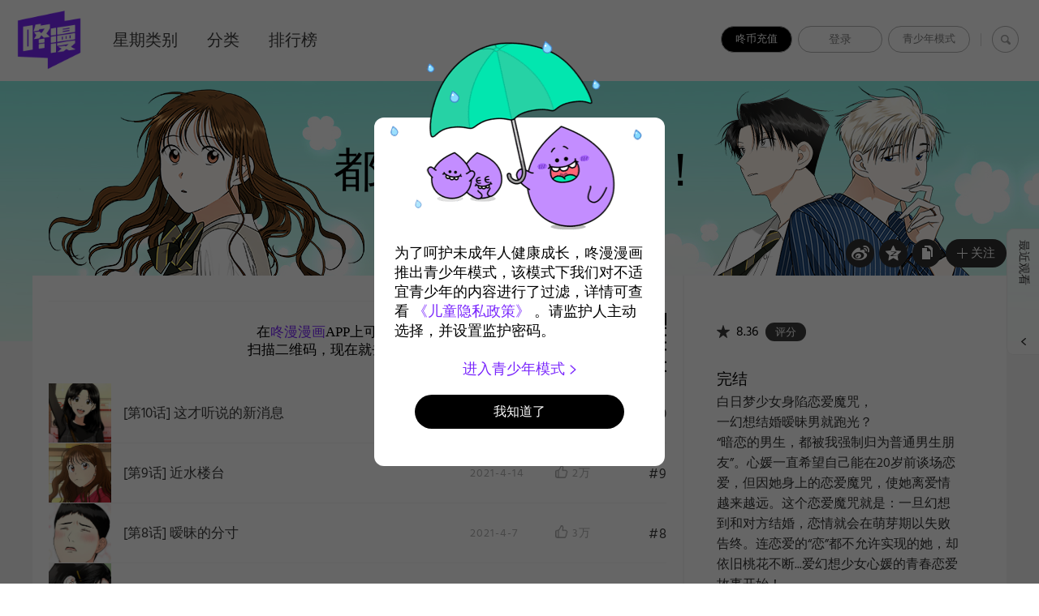

--- FILE ---
content_type: text/html;charset=UTF-8
request_url: https://www.dongmanmanhua.cn/CAMPUS/douhuanxiangdaojiehunle/list?title_no=1598
body_size: 28252
content:















<!doctype html>
<html lang="zh_CN">
<head>
    <title>都幻想到结婚了！_官方在线漫画阅读-咚漫漫画</title>
    






<meta charset="utf-8">
<meta http-equiv="X-UA-Compatible" content="IE=edge"/>
<link rel="shortcut icon" href="https://cdn-static.dongmanmanhua.cn/image/favicon/favicon_dongman.ico">



<link rel="stylesheet" type="text/css" href="/css/linewebtoon.css?t=20200714">
 <link rel="stylesheet" type="text/css" href="/css/linewebtoon_cn.css">
<link rel="stylesheet" type="text/css" href="/css/linewebtoon_dongman_cn.css?t=20180201">

<!--[if lt IE 9]>
<script type="text/javascript" src="js/respond.min.js"></script>
<![endif]-->


<script type="text/javascript" src="/js/lib/ga_logger.js"></script>
<script>

GaLogger.init('UA-84938414-1');
GaLogger.displayfeatures();
GaLogger.set('dimension4', 'SIMPLIFIED_CHINESE');
GaLogger.pageView();
</script>







<script>
    var _hmt = _hmt || [];
    (function() {
        var hm = document.createElement("script");
        hm.src = "https://hm.baidu.com/hm.js?49d6c8b588d462203d2980ce4d84a366";
        var s = document.getElementsByTagName("script")[0];
        s.parentNode.insertBefore(hm, s);
    })();
</script>



<script type="text/javascript">
var ccsrv = 'cc.loginfra.com';

var nsc = "dongman.all";

var nclk_evt = 3;
var lcs_SerName = '';
var sNclkLanguageCode = 'zh_CN_zh-hans';
</script>


<script>
    var hsAppId=null;
    if(location.host.indexOf('qa')<0){
        hsAppId=10000002;
    }else{
        hsAppId=10000003;
    }
    (function(win, export_obj) {
        win['TeaAnalyticsObject'] = export_obj;
        if (!win[export_obj]) {
            function _collect() {
                _collect.q.push(arguments);
            }
            _collect.q = _collect.q || [];
            win[export_obj] = _collect;
        }
        win[export_obj].l = +new Date();
    })(window, 'collectEvent');
</script>
<script async src="https://lf3-data.volccdn.com/obj/data-static/log-sdk/collect/collect-autotrack-rangers-v4.1.54.js"></script>
<script>
    window.collectEvent('init', {
        app_id: hsAppId,//  必须替换成申请的 app_id
        channel: 'cn', //数据发送地址
        log: true, // 开启调试日志
        enable_ab_test: true, // boolean类型，是否开启A/B实验功能
        autotrack: false, // 开启全埋点采集，默认关闭，需要热力图及圈选功能可开启
        channel_domain:'https://hsapi.dongmanmanhua.cn'
    });
    window.collectEvent('config', {
        //disable_auto_pv: true
    })
</script>






    <meta property="og:title" content="&#37117;&#24187;&#24819;&#21040;&#32467;&#23130;&#20102;&#65281;_官方在线漫画阅读-咚漫漫画"/>
    <meta property="og:type" content="com-dongman:webtoon"/>
    <meta property="og:url"
          content="http://www.dongmanmanhua.cn/CAMPUS/douhuanxiangdaojiehunle/list?title_no=1598"/>
    <meta property="og:site_name" content="www.dongmanmanhua.cn"/>
    <meta property="og:image" content="http://cdn-sns.dongmanmanhua.cn/1cd66ee1-ab52-493e-83cf-a04107a7b67f.jpg"/>
    <meta property="og:description" content="&#30333;&#26085;&#26790;&#23569;&#22899;&#36523;&#38519;&#24651;&#29233;&#39764;&#21650;&#65292;
&#19968;&#24187;&#24819;&#32467;&#23130;&#26279;&#26151;&#30007;&#23601;&#36305;&#20809;&#65311;
&ldquo;&#26263;&#24651;&#30340;&#30007;&#29983;&#65292;&#37117;&#34987;&#25105;&#24378;&#21046;&#24402;&#20026;&#26222;&#36890;&#30007;&#29983;&#26379;&#21451;&rdquo;&#12290;&#24515;&#23195;&#19968;&#30452;&#24076;&#26395;&#33258;&#24049;&#33021;&#22312;20&#23681;&#21069;&#35848;&#22330;&#24651;&#29233;&#65292;&#20294;&#22240;&#22905;&#36523;&#19978;&#30340;&#24651;&#29233;&#39764;&#21650;&#65292;&#20351;&#22905;&#31163;&#29233;&#24773;&#36234;&#26469;&#36234;&#36828;&#12290;&#36825;&#20010;&#24651;&#29233;&#39764;&#21650;&#23601;&#26159;&#65306;&#19968;&#26086;&#24187;&#24819;&#21040;&#21644;&#23545;&#26041;&#32467;&#23130;&#65292;&#24651;&#24773;&#23601;&#20250;&#22312;&#33804;&#33469;&#26399;&#20197;&#22833;&#36133;&#21578;&#32456;&#12290;&#36830;&#24651;&#29233;&#30340;&ldquo;&#24651;&rdquo;&#37117;&#19981;&#20801;&#35768;&#23454;&#29616;&#30340;&#22905;&#65292;&#21364;&#20381;&#26087;&#26691;&#33457;&#19981;&#26029;...&#29233;&#24187;&#24819;&#23569;&#22899;&#24515;&#23195;&#30340;&#38738;&#26149;&#24651;&#29233;&#25925;&#20107;&#24320;&#22987;&#65281;"/>
    <meta property="com-dongman:webtoon:author"
          content="文珠"/>

    <meta name="twitter:card" content="summary"/>
    <meta name="twitter:site" content="@LINEWebtoon"/>
    <meta name="twitter:image" content="http://cdn-sns.dongmanmanhua.cn/92c47f25-d300-4c2f-baa8-c9a68c26a292.jpg"/>
    <meta name="twitter:description" content="&#30333;&#26085;&#26790;&#23569;&#22899;&#36523;&#38519;&#24651;&#29233;&#39764;&#21650;&#65292;
&#19968;&#24187;&#24819;&#32467;&#23130;&#26279;&#26151;&#30007;&#23601;&#36305;&#20809;&#65311;
&ldquo;&#26263;&#24651;&#30340;&#30007;&#29983;&#65292;&#37117;&#34987;&#25105;&#24378;&#21046;&#24402;&#20026;&#26222;&#36890;&#30007;&#29983;&#26379;&#21451;&rdquo;&#12290;&#24515;&#23195;&#19968;&#30452;&#24076;&#26395;&#33258;&#24049;&#33021;&#22312;20&#23681;&#21069;&#35848;&#22330;&#24651;&#29233;&#65292;&#20294;&#22240;&#22905;&#36523;&#19978;&#30340;&#24651;&#29233;&#39764;&#21650;&#65292;&#20351;&#22905;&#31163;&#29233;&#24773;&#36234;&#26469;&#36234;&#36828;&#12290;&#36825;&#20010;&#24651;&#29233;&#39764;&#21650;&#23601;&#26159;&#65306;&#19968;&#26086;&#24187;&#24819;&#21040;&#21644;&#23545;&#26041;&#32467;&#23130;&#65292;&#24651;&#24773;&#23601;&#20250;&#22312;&#33804;&#33469;&#26399;&#20197;&#22833;&#36133;&#21578;&#32456;&#12290;&#36830;&#24651;&#29233;&#30340;&ldquo;&#24651;&rdquo;&#37117;&#19981;&#20801;&#35768;&#23454;&#29616;&#30340;&#22905;&#65292;&#21364;&#20381;&#26087;&#26691;&#33457;&#19981;&#26029;...&#29233;&#24187;&#24819;&#23569;&#22899;&#24515;&#23195;&#30340;&#38738;&#26149;&#24651;&#29233;&#25925;&#20107;&#24320;&#22987;&#65281;"/>
    <meta property="al:android:url" content="dongman://episodeList/webtoon?titleNo=1598"/>
    <meta property="al:android:package" content="com.naver.linewebtoon.cn"/>
    <meta property="al:android:app_name" content="咚漫"/>
    <meta name="twitter:app:name:googleplay" content="咚漫"/>
    <meta name="twitter:app:id:googleplay" content="com.naver.linewebtoon.cn"/>
    <meta name="twitter:app:url:googleplay"
          content="dongman://episodeList/webtoon?titleNo=1598"/>
    <meta property="al:ios:url" content="dongman://episodeList/webtoon?titleNo=1598"/>
    <meta property="al:ios:app_store_id" content="1168836057"/>
    <meta property="al:ios:app_name" content="咚漫"/>
    <meta name="twitter:app:name:iphone" content="咚漫"/>
    <meta name="twitter:app:id:iphone" content="1168836057"/>
    <meta name="twitter:app:url:iphone" content="dongman://episodeList/webtoon?titleNo=1598"/>
    <meta name="twitter:app:name:ipad" content="咚漫"/>
    <meta name="twitter:app:id:ipad" content="1168836057"/>
    <meta name="twitter:app:url:ipad" content="dongman://episodeList/webtoon?titleNo=1598"/>

    <meta name="keywords" content="咚漫,咚漫漫画,都幻想到结婚了！, CAMPUS, 咚漫"/>
    
    
        
        
            <meta name="description"
                  content='立即在线看都幻想到结婚了！漫画! 咚漫网络漫画, 在周四更新.白日梦少女身陷恋爱魔咒，
一幻想结婚暧昧男就跑光？
&ldquo;暗恋的男生，都被我强制归为普通男生朋友&rdquo;。心媛一直希望自己能在20岁前谈场恋爱，但因她身上的恋爱魔咒，使她离爱情越来越远。这个恋爱魔咒就是：一旦幻想到和对方结婚，恋情就会在萌芽期以失败告终。连恋爱的&ldquo;恋&rdquo;都不允许实现的她，却依旧桃花不断...爱幻想少女心媛的青春恋爱故事开始！点击阅读全文.'/>
        
    
    <link rel="canonical"
          href="http://www.dongmanmanhua.cn/CAMPUS/douhuanxiangdaojiehunle/list?title_no=1598&page=1"/>
    <style>
        /*david start 20191111*/
        .download_code_app {
            width: 100%;
            height: 100px;
            border-top: 1px solid #f6f6f6;
            padding-top: 1px;
            font-family: "PingFangSC-Medium";
            line-height: 22px;
        }

        .download_code_app .download_app_txt {
            float: left;
            text-align: center;
            font-size: 17px;
            color: #000;
            margin-top: 26px;
            margin-left: 245px;
        }

        .download_code_app .download_app_txt span {
            color: #7a27fc;
        }

        .download_code_app .app_code_img {
            float: right;
            width: 73px;
            height: 73px;
            margin-top: 13px;
        }

        /*david end 20191111*/
    </style>
    <!--[if lt IE 9]>
    <script type="text/javascript" src="js/respond.min.js"></script>
    <![endif]-->
</head>
<body class="dongman_cn">

    <div id="wrap">
        




<link rel="stylesheet" type="text/css" href="/css/verify.css">











<!-- skip navigation -->
<div id="u_skip">
    <a href="#content"
       onclick="document.getElementById('content').tabIndex=-1;document.getElementById('content').focus();return false;"><span>skip content</span></a>
</div>
<!-- //skip navigation -->

<!-- header -->
<div id="header" >
    <input type="hidden" id="testingCodePop">
    <div class="header_inner">
        <p class="logo">
            <a href="//www.dongmanmanhua.cn/" class="btn_logo N=a:gnb.home,g:zh_CN_zh-hans">WEBTOON</a>
        </p>
    <div class="sta">
        
        
        <a class="youthOpenBtn" href="/app/pay/product/list" id="showPayBtn" style="background: #000;color:#fff;">咚币充值</a>
        <a data-buried-obj="1" data-sc-name="PC_head-module_login-btn" href="#" class="lk_login"
           id="btnLogin">登录</a>
        
        <span class="login N=a:gnb.mywebtoon,g:zh_CN_zh-hans" id="btnLoginInfo"
              style="display: none;"></span> 
        
        
        
            <span class="youthOpenBtn" id="youthOpenBtn" data-youth-open="0" style="">青少年模式</span>
        
        

        
            
            <div class="ly_loginbox v2 NE=a:log" id="layerMy">
                <div class="ico_arr v3 up"></div>
                <div class="loginbox_cont">
                    <p class="t_login">登录</p>
                    <form name="formLogin" id="formLogin" target="_top" autocomplete="off"
                          action="/member/login/doLoginById" method="post">
                        <input type="hidden" id="loginType" name="loginType" value="PHONE_NUMBER"/>
                        <input type="hidden" id="serviceZone" name="serviceZone" value="CHINA"/>
                        <input type="hidden" id="encnm" name="encnm"/>
                        <input type="hidden" id="encpw" name="encpw"/>
                        <input type="hidden" id="_csrf" name="_csrf" value=""/>
                        <input type="hidden" class="scPresetAttributes" name="scPresetAttributes" value=""/>
                        <div class="input_area" id="phoneNumberIdArea" style="display:none">
                            <span class="login_phone_01"></span>
                            <input type="text" placeholder="请输入手机号" id="phoneNumberId" class="input_box_seo _userId"
                                   maxlength="11">
                            <p class="error_prompt_txt error_phone_txt"></p>
                        </div>
                        <div class="input_area" id="testingCodeArea" style="display:none">
                            <span class="login_lock_02"></span>
                            <input type="text" placeholder="请输入验证码" id="testingCodeId"
                                   class="input_box_seo testingCodeBox _userId" maxlength="6">
                            <span class="get_testing_code">获取验证码</span>
                            <p class="error_prompt_txt error_testing_txt"></p>
                        </div>
                        <div class="input_area" id="phoneEmailIdArea">
                            <span class="login_head_01"></span>
                            <input type="text" placeholder="请输入手机号/邮箱" id="phoneEmailId" class="input_box_seo _userId">
                            <p class="error_prompt_txt error_email_txt"></p>
                        </div>
                        <div class="input_area" id="passwordArea">
                            <span class="login_lock_01"></span>
                                
                            <input type="password"
                                   placeholder="密码"
                                   id="password" maxlength="16" name="password" class="input_box_seo">
                            <p class="error_prompt_txt error_password_txt"></p>
                        </div>
                    </form>
                    <div class="sel_privacy_icon_c">
                        <span class="sel_privacy_btn_black sel_privacy_btn sel_privacy_btn_null"></span>
                        <span class="text_area">我已同意咚漫的 <a href="/terms">用户服务协议</a>、<a href="/terms#privacyPolicy">隐私政策</a>及<a href="/terms#youth_policy">儿童隐私政策</a></span>
                    </div>
                    <div id="testingCodeContainer"></div>
                    <input type="hidden" id="testingCode">
                    <div class="login_btn">
                        <a href="javascript:void(0)" id="btnLogIn"
                           class="login_btn_default v2 NPI=a:phone">登录</a>
                    </div>

                        
                    
                        
                            <div class="lk_area">
                                <p class="toggle_btn_container">
                                    <a href="#" data-toggle-status="0" id="toggleLoginModeItems">验证码注册/登录</a>
                                    <span class="bar">|</span>
                                    <a href="/member/password/forgot?loginType=PHONE_NUMBER" class="NPI=a:pnresetpass"
                                       id="btnForgotPassword">忘记密码？</a>
                                </p>
                                <p class="use_password_btn">使用密码登录</p>
                            </div>
                        
                        
                    
                        

                    <div class="bg_line">
                        <div class="inner">
                            <span class="line_txt">或者使用以下平台登录</span>
                        </div>
                    </div>
                    <ul class="login_set">
                        
                            
                            
                                
                                
                                
                                    
                                
                                
                                
                            
                            
                            <li><a href="#"
                                   title="登录 新浪微博"
                                   class="btn_weibo_wbIcon _btnLoginSns NPI=a:wb,g:zh_CN_zh-hans"
                                   data-type="weibo">登录 新浪微博</a></li>
                            
                        
                    </ul>
                </div>
                <a href="#" title="关闭" class="btn_clse _btnClose">关闭登录视窗</a>
            </div>
         

         
        
            <span class="bar">|</span>
            <a data-buried-obj="1" data-sc-name="PC_head-module_search-btn" href="#"
               class="btn_search _btnSearch N=a:gnb.search,g:zh_CN_zh-hans">搜索</a>

        

        
        <div class="search_area _searchArea NE=a:sch" style="display:none">
            <span class="input_box"><input data-buried-obj="2" data-sc-name="PC_search-result-page_search-input"
                                           type="text" class="input_search _txtKeyword"></span>
            <em class="search_dsc _searchDesc">可以用作品或作者进行搜索。</em>
            <span class="form_area _searchForm">
						
						<em class="ico_search _icoSearch">搜索</em>
						
						<a href="#" class="btn_delete _btnDelete NPI=a:del,g:zh_CN_zh-hans"
                           style="display: none;">删除</a>
						<em class="bar">|</em>
						<a href="#" class="lk_close _btnClose NPI=a:cancel,g:zh_CN_zh-hans">关闭</a>
					</span>
            
            <ul class="ly_autocomplete _searchLayer" style="display:none">
            </ul>
        </div>
    </div>
    <p class="blind">MENU</p>
    
    <ul class="lnb NE=a:gnb">
        <li class="m01 "><a data-buried-obj="1"
                                                                         data-sc-name="PC_head-module_head-week-btn"
                                                                         href="//www.dongmanmanhua.cn/dailySchedule"
                                                                         class="NPI=a:daily,g:zh_CN_zh-hans">
            星期类别
            </a>
        </li>
        
            <li class="m02 "><a data-buried-obj="1"
                                                                     data-sc-name="PC_head-module_head-genre-btn"
                                                                     href="//www.dongmanmanhua.cn/genre"
                                                                     class="NPI=a:genre,g:zh_CN_zh-hans">
                分类
                    </a>
            </li>
        
        
            <li class="m03 "><a data-buried-obj="1"
                                                                   data-sc-name="PC_head-module_head-rank-btn"
                                                                   href="//www.dongmanmanhua.cn/top"
                                                                   class="NPI=a:toprated,g:zh_CN_zh-hans">
                排行榜
                    </a>
            </li>
        


        

        
        
        <li class="m05">
            
            
        </li>
        
    </ul>
</div>
</div>
<!-- //header -->
<hr>


        <!-- container -->
        <div id="container" class="bg">
            <!-- content -->
            <div id="content" class="NE=a:enw">
                <!-- [D] 백그라운드 이미지는 style로 이미지 경로 넣어주세요 -->
                <div class="detail_bg" style="background:url(https://cdn.dongmanmanhua.cn/1e56ea3b-c4d4-4654-bde9-a580fb095726.jpg) repeat-x"></div>
                <div class="cont_box">
                    <!-- [D] 흰색 버전:type_white / 검은색(파란색) 버전:type_black / 챌린지리그:type_white -->
                    <div class="detail_header type_white">
                            
                        
                            
                        <span class="thmb"><img src="https://cdn.dongmanmanhua.cn/a03db462-76e0-40f9-af33-f2604fea4400.png" height="240"
                                                alt="Representative image"></span>
                        <div class="info">
                                
                            
                                <h2 class="genre g_campus">校园 恋爱</h2>
                            
                            
                                
                            <h1 class="subj">都幻想到结婚了！</h1>
                                
                            
                                
                                    <span class="author">文珠<a
                                            href="//www.dongmanmanhua.cn/search?searchMode=AUTHOR&keyword=文珠"
                                            class="ico_search2 _scriptSearch"
                                            title="作家信息">作家信息</a></span>
                                
                                
                            
                            
                        </div>
                        <span class="valign"></span>
                        <div class="spi_wrap">
                            <ul class="spi_area NE=a:enw*s">
                                <li>
                                    <a data-sc-event-parameter="{button_name:'详情页分享到微博按钮',share_channel:'微博',title_title:'都幻想到结婚了！',titleNo:'1598',genre:CAMPUS,subcategory_"1":DRAMAsubcategory_"2":ROMANCE,picAuthor:文珠,wriAuthor:文珠,update_day:4,serial_status:TERMINATION,reader_gender:女,episode_name:,episodeNo:}"
                                    data-sc-event-name="StartShare" data-buried-obj="1"
                                    data-sc-name="PC_detail-page_share-weibo-btn"
                                    data-statistics="sA:elist.snswb,sC:1598" href="#" class="ico_weibo"
                                    title="新浪微博" onclick="return false;">新浪微博</a></li>
                                <li>
                                    <a data-sc-event-parameter="{button_name:'详情页分享到qq空间按钮',share_channel:'qq空间',title_title:'都幻想到结婚了！',titleNo:'1598',genre:CAMPUS,subcategory_"1":DRAMAsubcategory_"2":ROMANCE,picAuthor:文珠,wriAuthor:文珠,update_day:4,serial_status:TERMINATION,reader_gender:女,episode_name:,episodeNo:}"
                                    data-sc-event-name="StartShare" data-buried-obj="1"
                                    data-sc-name="PC_detail-page_share-qqzone-btn"
                                    data-statistics="sA:elist.snsqq,sC:1598" href="#" class="ico_qq" title="QQ空间" onclick="return false;">QQ空间</a>
                                </li>
                                <li class="relative">
                                    <a data-buried-obj="1" data-sc-name="PC_detail-page_copy-url-btn" href="#"
                                       class="ico_copy" title="复制URL"
                                       onclick="return false;" style="cursor:pointer"
                                       data-click-code="enw*s.copy">复制URL</a>
                                    <div class="ly_area _copyInfo">
                                        <span class="ly_cont">已复制URL，请粘贴（Ctrl+V)到自己希望的位置。</span>
                                        <span class="ico_arr dn"></span>
                                    </div>
                                </li>
                                <li class="relative">
                                    <a data-sc-event-parameter="{title_title:都幻想到结婚了！,titleNo:1598,genre:CAMPUS,subcategory_"1":DRAMAsubcategory_"2":ROMANCE,picAuthor:文珠,wriAuthor:文珠,update_day:4,serial_status:TERMINATION,reader_gender:女,episode_name:,episodeNo:,page_where:'detail-page',like_or_cancel_type:''}"
                                    data-sc-event-name="LikeOrCancelTitle" data-buried-obj="1"
                                    data-sc-name="PC_detail-page_like-btn" href="#" class="btn_favorite _favorites"
                                    onclick="return false;"><span class="ico_plus4"></span>关注</a>
                                    <div class="ly_area">
                                        <span class="ly_cont _addFavorite">我的漫画>将保存到我的关注。</span>
                                        <span class="ly_cont _removeFavorite" style="display:none">我的漫画>将从我的关注删除。</span>
                                        <span class="ly_cont _overLimitFavorite" style="display:none">漫画最多可设置100个关注。</span>
                                        <span class="ico_arr dn"></span>
                                    </div>
                                </li>
                            </ul>
                            
                        </div>
                    </div>
                    <div class="detail_body"
                         style="background:#fff url(https://cdn.dongmanmanhua.cn/1cd66ee1-ab52-493e-83cf-a04107a7b67f.jpg?x-oss-process=image/resize,w_306,limit_0) no-repeat 100% 100%;background-size:306px">
                        <div class="detail_lst">
                            
                                <div class="download_code_app">
                                    <p class="download_app_txt">
                                        在<span>咚漫漫画</span>APP上可以阅读更多章节～<br/>
                                        扫描二维码，现在就去下载<span>咚漫漫画</span>吧！
                                    </p>
                                    <div class="app_code_img">
                                        <img width="100%" height="100%" src="/qrCodeByPc?url=http://m.dongmanmanhua.cn/appDownloadByScanQRCode?titleNo=1598" alt="">
                                    </div>
                                </div>
                            

                                
                            
                            <ul id="_listUl">
                                
                                
                                    
                                    
                                        <li id="episode_10" data-episode-no="10">
                                            
                                            
                                            
                                            <a data-buried-obj="1" data-sc-name="PC_detail-page_related-title-list-item"
                                               href="//www.dongmanmanhua.cn/CAMPUS/douhuanxiangdaojiehunle/%E7%AC%AC10%E8%AF%9D-%E8%BF%99%E6%89%8D%E5%90%AC%E8%AF%B4%E7%9A%84%E6%96%B0%E6%B6%88%E6%81%AF/viewer?title_no=1598&episode_no=10"
                                               class="NPI=a:list,i=1598,r=10,g:zh_CN_zh-hans">
                                                
                                                
                                                    
                                                    <span class="thmb">
									<img src="https://cdn.dongmanmanhua.cn/16146714201211598101.png?type=x-oss-process=image/quality,q_90"
                                         width="77" height="73" alt="[第10话] 这才听说的新消息">
									
								</span>
                                                    

                                                        <span class="subj"><span>[第10话] 这才听说的新消息</span></span>
                                                        <span class="manage_blank"></span>
                                                        <span class="date">
								
                                    
                                    2021-4-21
                                
								</span>
                                                            
                                                        <span class="like_area _likeitArea"><em
                                                                class="ico_like _btnLike _likeMark">like</em>0</span>
                                                        <span class="tx">#10</span>

                                                        
                                                </a>
                                        </li>
                                    
                                    


                                
                                    
                                    
                                        <li id="episode_9" data-episode-no="9">
                                            
                                            
                                            
                                            <a data-buried-obj="1" data-sc-name="PC_detail-page_related-title-list-item"
                                               href="//www.dongmanmanhua.cn/CAMPUS/douhuanxiangdaojiehunle/%E7%AC%AC9%E8%AF%9D-%E8%BF%91%E6%B0%B4%E6%A5%BC%E5%8F%B0/viewer?title_no=1598&episode_no=9"
                                               class="NPI=a:list,i=1598,r=9,g:zh_CN_zh-hans">
                                                
                                                
                                                    
                                                    <span class="thmb">
									<img src="https://cdn.dongmanmanhua.cn/1614671317584159893.png?type=x-oss-process=image/quality,q_90"
                                         width="77" height="73" alt="[第9话] 近水楼台">
									
								</span>
                                                    

                                                        <span class="subj"><span>[第9话] 近水楼台</span></span>
                                                        <span class="manage_blank"></span>
                                                        <span class="date">
								
                                    
                                    2021-4-14
                                
								</span>
                                                            
                                                        <span class="like_area _likeitArea"><em
                                                                class="ico_like _btnLike _likeMark">like</em>0</span>
                                                        <span class="tx">#9</span>

                                                        
                                                </a>
                                        </li>
                                    
                                    


                                
                                    
                                    
                                        <li id="episode_8" data-episode-no="8">
                                            
                                            
                                            
                                            <a data-buried-obj="1" data-sc-name="PC_detail-page_related-title-list-item"
                                               href="//www.dongmanmanhua.cn/CAMPUS/douhuanxiangdaojiehunle/%E7%AC%AC8%E8%AF%9D-%E6%9A%A7%E6%98%A7%E7%9A%84%E5%88%86%E5%AF%B8/viewer?title_no=1598&episode_no=8"
                                               class="NPI=a:list,i=1598,r=8,g:zh_CN_zh-hans">
                                                
                                                
                                                    
                                                    <span class="thmb">
									<img src="https://cdn.dongmanmanhua.cn/1614576668036159884.png?type=x-oss-process=image/quality,q_90"
                                         width="77" height="73" alt="[第8话] 暧昧的分寸">
									
								</span>
                                                    

                                                        <span class="subj"><span>[第8话] 暧昧的分寸</span></span>
                                                        <span class="manage_blank"></span>
                                                        <span class="date">
								
                                    
                                    2021-4-7
                                
								</span>
                                                            
                                                        <span class="like_area _likeitArea"><em
                                                                class="ico_like _btnLike _likeMark">like</em>0</span>
                                                        <span class="tx">#8</span>

                                                        
                                                </a>
                                        </li>
                                    
                                    


                                
                                    
                                    
                                        <li id="episode_7" data-episode-no="7">
                                            
                                            
                                            
                                            <a data-buried-obj="1" data-sc-name="PC_detail-page_related-title-list-item"
                                               href="//www.dongmanmanhua.cn/CAMPUS/douhuanxiangdaojiehunle/%E7%AC%AC7%E8%AF%9D-%E4%B8%8D%E5%96%9C%E6%AC%A2%E5%B0%B1%E8%AF%B4%E4%B8%8D%E5%96%9C%E6%AC%A2%E5%91%97/viewer?title_no=1598&episode_no=7"
                                               class="NPI=a:list,i=1598,r=7,g:zh_CN_zh-hans">
                                                
                                                
                                                    
                                                    <span class="thmb">
									<img src="https://cdn.dongmanmanhua.cn/1614576600846159877.png?type=x-oss-process=image/quality,q_90"
                                         width="77" height="73" alt="[第7话] 不喜欢就说不喜欢呗">
									
								</span>
                                                    

                                                        <span class="subj"><span>[第7话] 不喜欢就说不喜欢呗</span></span>
                                                        <span class="manage_blank"></span>
                                                        <span class="date">
								
                                    
                                    2021-3-31
                                
								</span>
                                                            
                                                        <span class="like_area _likeitArea"><em
                                                                class="ico_like _btnLike _likeMark">like</em>0</span>
                                                        <span class="tx">#7</span>

                                                        
                                                </a>
                                        </li>
                                    
                                    


                                
                                    
                                    
                                        <li id="episode_6" data-episode-no="6">
                                            
                                            
                                            
                                            <a data-buried-obj="1" data-sc-name="PC_detail-page_related-title-list-item"
                                               href="//www.dongmanmanhua.cn/CAMPUS/douhuanxiangdaojiehunle/%E7%AC%AC6%E8%AF%9D-%E7%B2%BE%E7%A5%9E%E5%88%9B%E4%BC%A4/viewer?title_no=1598&episode_no=6"
                                               class="NPI=a:list,i=1598,r=6,g:zh_CN_zh-hans">
                                                
                                                
                                                    
                                                    <span class="thmb">
									<img src="https://cdn.dongmanmanhua.cn/1614576523656159866.png?type=x-oss-process=image/quality,q_90"
                                         width="77" height="73" alt="[第6话] 精神创伤">
									
								</span>
                                                    

                                                        <span class="subj"><span>[第6话] 精神创伤</span></span>
                                                        <span class="manage_blank"></span>
                                                        <span class="date">
								
                                    
                                    2021-3-24
                                
								</span>
                                                            
                                                        <span class="like_area _likeitArea"><em
                                                                class="ico_like _btnLike _likeMark">like</em>0</span>
                                                        <span class="tx">#6</span>

                                                        
                                                </a>
                                        </li>
                                    
                                    


                                
                                    
                                    
                                        <li id="episode_5" data-episode-no="5">
                                            
                                            
                                            
                                            <a data-buried-obj="1" data-sc-name="PC_detail-page_related-title-list-item"
                                               href="//www.dongmanmanhua.cn/CAMPUS/douhuanxiangdaojiehunle/%E7%AC%AC5%E8%AF%9D-%E7%A7%98%E5%AF%86%E4%B9%83%E7%83%AD%E6%83%85%E4%B9%8B%E6%AF%8D/viewer?title_no=1598&episode_no=5"
                                               class="NPI=a:list,i=1598,r=5,g:zh_CN_zh-hans">
                                                
                                                
                                                    
                                                    <span class="thmb">
									<img src="https://cdn.dongmanmanhua.cn/1614576423755159857.png?type=x-oss-process=image/quality,q_90"
                                         width="77" height="73" alt="[第5话] 秘密乃热情之母">
									
								</span>
                                                    

                                                        <span class="subj"><span>[第5话] 秘密乃热情之母</span></span>
                                                        <span class="manage_blank"></span>
                                                        <span class="date">
								
                                    
                                    2021-3-17
                                
								</span>
                                                            
                                                        <span class="like_area _likeitArea"><em
                                                                class="ico_like _btnLike _likeMark">like</em>0</span>
                                                        <span class="tx">#5</span>

                                                        
                                                </a>
                                        </li>
                                    
                                    


                                
                                    
                                    
                                        <li id="episode_4" data-episode-no="4">
                                            
                                            
                                            
                                            <a data-buried-obj="1" data-sc-name="PC_detail-page_related-title-list-item"
                                               href="//www.dongmanmanhua.cn/CAMPUS/douhuanxiangdaojiehunle/%E7%AC%AC4%E8%AF%9D-%E5%93%AA%E5%84%BF%E6%9D%A5%E7%9A%84%E7%83%A7%E7%84%A6%E5%91%B3/viewer?title_no=1598&episode_no=4"
                                               class="NPI=a:list,i=1598,r=4,g:zh_CN_zh-hans">
                                                
                                                
                                                    
                                                    <span class="thmb">
									<img src="https://cdn.dongmanmanhua.cn/1614576350960159847.png?type=x-oss-process=image/quality,q_90"
                                         width="77" height="73" alt="[第4话] 哪儿来的烧焦味？">
									
								</span>
                                                    

                                                        <span class="subj"><span>[第4话] 哪儿来的烧焦味？</span></span>
                                                        <span class="manage_blank"></span>
                                                        <span class="date">
								
                                    
                                    2021-3-10
                                
								</span>
                                                            
                                                        <span class="like_area _likeitArea"><em
                                                                class="ico_like _btnLike _likeMark">like</em>0</span>
                                                        <span class="tx">#4</span>

                                                        
                                                </a>
                                        </li>
                                    
                                    


                                
                                    
                                    
                                        <li id="episode_3" data-episode-no="3">
                                            
                                            
                                            
                                            <a data-buried-obj="1" data-sc-name="PC_detail-page_related-title-list-item"
                                               href="//www.dongmanmanhua.cn/CAMPUS/douhuanxiangdaojiehunle/%E7%AC%AC3%E8%AF%9D-%E5%A5%B9%E4%B8%8D%E6%98%AF%E5%96%9C%E6%AC%A2%E6%88%91%E5%90%97/viewer?title_no=1598&episode_no=3"
                                               class="NPI=a:list,i=1598,r=3,g:zh_CN_zh-hans">
                                                
                                                
                                                    
                                                    <span class="thmb">
									<img src="https://cdn.dongmanmanhua.cn/1614576229470159831.png?type=x-oss-process=image/quality,q_90"
                                         width="77" height="73" alt="[第3话] 她不是喜欢我吗？">
									
								</span>
                                                    

                                                        <span class="subj"><span>[第3话] 她不是喜欢我吗？</span></span>
                                                        <span class="manage_blank"></span>
                                                        <span class="date">
								
                                    
                                    2021-3-3
                                
								</span>
                                                            
                                                        <span class="like_area _likeitArea"><em
                                                                class="ico_like _btnLike _likeMark">like</em>0</span>
                                                        <span class="tx">#3</span>

                                                        
                                                </a>
                                        </li>
                                    
                                    


                                
                                    
                                    
                                        <li id="episode_2" data-episode-no="2">
                                            
                                            
                                            
                                            <a data-buried-obj="1" data-sc-name="PC_detail-page_related-title-list-item"
                                               href="//www.dongmanmanhua.cn/CAMPUS/douhuanxiangdaojiehunle/%E7%AC%AC2%E8%AF%9D-%E7%94%B7%E5%A5%B3%E5%90%8C%E6%A0%A1%E8%83%BD%E6%9C%89%E4%BB%80%E4%B9%88%E5%BF%83%E5%8A%A8/viewer?title_no=1598&episode_no=2"
                                               class="NPI=a:list,i=1598,r=2,g:zh_CN_zh-hans">
                                                
                                                
                                                    
                                                    <span class="thmb">
									<img src="https://cdn.dongmanmanhua.cn/1614576160482159820.png?type=x-oss-process=image/quality,q_90"
                                         width="77" height="73" alt="[第2话] 男女同校，能有什么心动！">
									
								</span>
                                                    

                                                        <span class="subj"><span>[第2话] 男女同校，能有什么心动！</span></span>
                                                        <span class="manage_blank"></span>
                                                        <span class="date">
								
                                    
                                    2021-3-3
                                
								</span>
                                                            
                                                        <span class="like_area _likeitArea"><em
                                                                class="ico_like _btnLike _likeMark">like</em>0</span>
                                                        <span class="tx">#2</span>

                                                        
                                                </a>
                                        </li>
                                    
                                    


                                
                                    
                                    
                                        <li id="episode_1" data-episode-no="1">
                                            
                                            
                                            
                                            <a data-buried-obj="1" data-sc-name="PC_detail-page_related-title-list-item"
                                               href="//www.dongmanmanhua.cn/CAMPUS/douhuanxiangdaojiehunle/%E7%AC%AC1%E8%AF%9D-%E5%A6%82%E6%9E%9C%E5%B9%BB%E6%83%B3%E5%88%B0%E7%BB%93%E5%A9%9A/viewer?title_no=1598&episode_no=1"
                                               class="NPI=a:list,i=1598,r=1,g:zh_CN_zh-hans">
                                                
                                                
                                                    
                                                    <span class="thmb">
									<img src="https://cdn.dongmanmanhua.cn/1614576019442159816.png?type=x-oss-process=image/quality,q_90"
                                         width="77" height="73" alt="[第1话] 如果幻想到结婚">
									
								</span>
                                                    

                                                        <span class="subj"><span>[第1话] 如果幻想到结婚</span></span>
                                                        <span class="manage_blank"></span>
                                                        <span class="date">
								
                                    
                                    2021-3-3
                                
								</span>
                                                            
                                                        <span class="like_area _likeitArea"><em
                                                                class="ico_like _btnLike _likeMark">like</em>0</span>
                                                        <span class="tx">#1</span>

                                                        
                                                </a>
                                        </li>
                                    
                                    


                                
                            </ul>
                            <div class="paginate">
                                
                                    
            

                                    
        
                <a data-buried-obj="1" data-sc-name="PC_detail-page_some-page-btn" href='#' onclick='return false;'><span class='on'>1</span></a>

                                    
            

                                

                            </div>
                        </div>
                        <div class="aside detail" id="_asideDetail">
                                
                            


                                
                                
                            
                                <ul class="grade_area">
                                    
                                    <li>
                                        <span class="ico_grade5">grade</span>
                                        <em class="cnt"
                                            id="_starScoreAverage">8.36</em>
                                        <a href="#" id="_rateButton" data-buried-obj="1"
                                           data-sc-name="PC_detail-page_score-btn"
                                           class="btn_rate2 NPI=a:rate,g:zh_CN_zh-hans"
                                           onclick="return false;">评分</a>
                                            
                                        <div class="ly_grade">

                                            <strong class="grade_cnt">10<span class="blind">point</span></strong>
                                                
                                            <span class="star_area NPI=a:ratesel,g:zh_CN_zh-hans">
										<a href="#" title="0">Selected points</a>
										<a href="#" title="1" onclick="return false;" class="on">1 points</a>
										<a href="#" title="2" onclick="return false;" class="st_r on">2 points</a>
										<a href="#" title="3" onclick="return false;" class="on">3 points</a>
										<a href="#" title="4" onclick="return false;" class="st_r on">4 points</a>
										<a href="#" title="5" onclick="return false;" class="on">5 points</a>
										<a href="#" title="6" onclick="return false;" class="st_r on">6 points</a>
										<a href="#" title="7" onclick="return false;" class="on">7 points</a>
										<a href="#" title="8" onclick="return false;" class="st_r on">8 points</a>
										<a href="#" title="9" onclick="return false;">Select 9 points</a>
										<a href="#" title="10" onclick="return false;" class="st_r">10 point</a>
										
									</span>
                                            <p class="grade_txt">给漫画点评一下！</p>
                                            <div class="grade_btn">
                                                <a href="#" title="取消"
                                                   class="lnk_cncl NPI=a:racancel,g:zh_CN_zh-hans"
                                                   onclick="return false;">取消</a>
                                                <a href="#" title="确定"
                                                   class="lnk_send NPI=a:rasend,g:zh_CN_zh-hans"
                                                   onclick="return false;">确定</a>
                                            </div>
                                        </div>

                                        <div class="ly_grade retry">
                                            <p class="grade_txt">已评价。<br>确定重新评价吗？</p>
                                            <div class="grade_btn">
                                                <a href="#" title="否"
                                                   class="lnk_cncl">否</a>
                                                <a href="#" title="是"
                                                   class="lnk_send">是</a>
                                            </div>
                                        </div>
                                    </li>


                                </ul>
                            
                                

                            
                                

                                    
                                        <p class="day_info">完结</p>
                                    

                                
                                
                            
                            <p class="summary">
                                
                                    白日梦少女身陷恋爱魔咒，<br/>一幻想结婚暧昧男就跑光？<br/>“暗恋的男生，都被我强制归为普通男生朋友”。心媛一直希望自己能在20岁前谈场恋爱，但因她身上的恋爱魔咒，使她离爱情越来越远。这个恋爱魔咒就是：一旦幻想到和对方结婚，恋情就会在萌芽期以失败告终。连恋爱的“恋”都不允许实现的她，却依旧桃花不断...爱幻想少女心媛的青春恋爱故事开始！
                            </p>
                            <div class="aside_btn">
                                <a data-buried-obj="1" data-sc-name="PC_detail-page_continue-btn" href="#"
                                   class="btn_type7 NPI=a:cont,g:zh_CN_zh-hans" id="continueRead"
                                   style="display:none;">继续观看<span
                                        class="ico_arr21"></span></a>

                                <a data-buried-obj="1" data-sc-name="PC_detail-page_read-first-btn"
                                   href="//www.dongmanmanhua.cn/CAMPUS/douhuanxiangdaojiehunle/%E7%AC%AC1%E8%AF%9D-%E5%A6%82%E6%9E%9C%E5%B9%BB%E6%83%B3%E5%88%B0%E7%BB%93%E5%A9%9A/viewer?title_no=1598&episode_no=1"
                                   class="btn_type7 NPI=a:gofirst,g:zh_CN_zh-hans"
                                   id="_btnEpisode">阅读第一话<span
                                        class="ico_arr21"></span></a>
                            </div>
                        </div>
                    </div>

                    
                        
                            
                                <div class="detail_other recommnd NE=a:enw">
                                    <h2>读者们喜欢的其他作品</h2>
                                    <ul class="card_lst">
                                        
                                            <li>
                                                <a href="//www.dongmanmanhua.cn/LOVE/baifenbaihaoganshaonv/list?title_no=1488"
                                                   class="card_item NPI=a:readerlist,g:zh_CN_zh-hans">
                                                    <img src="https://cdn.dongmanmanhua.cn/19328ffc-7a2a-4e6a-b1a6-2bd327a9ba1d.jpg?type=x-oss-process=image/quality,q_90"
                                                         width="188" height="188" alt="">
                                                    <div class="info">
                                                        <p class="subj">百分百好感少女</p>
                                                        <p class="author">Myunji</p>
                                                        <p class="grade_area"><span class="ico_like3">like</span><em
                                                                class="grade_num">222万</em>
                                                        </p>
                                                        <p class="icon_area"><span
                                                                class="txt_ico_completed2">COMPLETED</span>
                                                        </p>
                                                    </div>
                                                </a>
                                            </li>
                                        
                                            <li>
                                                <a href="//www.dongmanmanhua.cn/LOVE/180shaonv/list?title_no=1494"
                                                   class="card_item NPI=a:readerlist,g:zh_CN_zh-hans">
                                                    <img src="https://cdn.dongmanmanhua.cn/24fa8540-3d6d-4e45-8bcf-746ad9839f34.jpg?type=x-oss-process=image/quality,q_90"
                                                         width="188" height="188" alt="">
                                                    <div class="info">
                                                        <p class="subj">180少女</p>
                                                        <p class="author">NOWONE / della</p>
                                                        <p class="grade_area"><span class="ico_like3">like</span><em
                                                                class="grade_num">838万</em>
                                                        </p>
                                                        <p class="icon_area"><span
                                                                class="txt_ico_completed2">COMPLETED</span>
                                                        </p>
                                                    </div>
                                                </a>
                                            </li>
                                        
                                    </ul>
                                </div>
                            
                        
                        
                    
                </div>
            </div>
            <!-- //conent -->
        </div>
        <!-- //container -->

        <!-- [D] 삭제 버튼 누른 경우 on 추가(class="ly_area on") -->
        <div class="ly_area ly_delete" id="_episodeDeleteLayer">
            <span class="ly_cont">确定要删除此作品吗？</span>
            <span class="ico_arr v2 up"></span>

            <div class="ly_btn">
                <a href="#" title="好的" class="btn_bx _btnOk">好的</a>
                <a href="#" title="取消" class="btn_bx _btnCancel">取消</a>
            </div>
        </div>

            
        <div class="ly_dim _dimAuthorInfoLayer">
            <div class="bg"></div>
        </div>
        <!-- About the Creator -->
        <div class="ly_wrap _authorInfoLayer NE=a:enw" data-author-type="WRITING_AUTHOR">
            <div class="ly_box ly_creator">
                <div class="ly_creator_in">
                    <h3>作者介绍</h3>
                    <span class="author"><span class="authors_name">文珠</span>
				</span>
                    <p class="creator_txt"></p>
                    <div class="other_works">
                        <h3>作品</h3>
                        <ul class="other_card">
                            
                                
                                    
                                        
                                        <li>
                                            <a href="//www.dongmanmanhua.cn/CAMPUS/douhuanxiangdaojiehunle/list?title_no=1598"
                                               class="other_card_item NPI=a:creatorworks,g:zh_CN_zh-hans">
                                                <img src="https://cdn.dongmanmanhua.cn/1cd66ee1-ab52-493e-83cf-a04107a7b67f.jpg?x-oss-process=image/resize,w_210,limit_0"
                                                     width="138" height="138" alt="">
                                                <p class="genre g_campus">校园</p>
                                                <div class="info">
                                                    <p class="subj">都幻想到结婚了！</p>
                                                    <p class="author">文珠</p>
                                                </div>
                                            </a>
                                        </li>
                                    
                                    
                                
                            
                                
                                    
                                    
                                        
                                        <li class="nodata"><span class="ico_nodata"></span></li>
                                    
                                
                            
                                
                                    
                                    
                                        
                                        <li class="nodata"><span class="ico_nodata"></span></li>
                                    
                                
                            
                        </ul>
                        
                    </div>
                    <a href="#" class="btn_ly_close _btnAuthorInfoLayerClose NPI=a:close,g:zh_CN_zh-hans"
                       data-author-type="WRITING_AUTHOR">layer close</a>
                </div>
            </div>
            <span class="ly_alignbox"></span>
        </div>
        <!-- //About the Creator -->
            
            
        
            
        <hr>

        





<style>
    .youthMask{position:fixed;top:0;left:0;width:100%;height:100%;background: rgba(0,0,0,.6);z-index: 999;}
    .youthModeFirstWin,.passwordPopWin{position: fixed;top:50%;left:50%;transform: translate(-50%,-50%);background: #fff;font-family: 'PingFangSC-Regular'}
    .youthModeFirstWin{width:358px;height:430px;border-radius: 12px;z-index: 999;}
    .youthModeFirstWin .popupWinStyle{position:absolute;left:0;top:-95px;}
    .youthModeFirstWin .FirstWinArea{height:155px;}
    .youthModeFirstWin .FirstWinText{width:309px;margin:0 auto;font-size:18px;}
    .youthModeFirstWin .FirstWinText a{color:#7a27fc;}
    .youthModeFirstWin .FirstWinBtn{}
    .youthModeFirstWin .FirstWinBtn .inYouthMode{display:block;text-align: center;color:#7a27fc;font-size:18px;margin-top:23px;}
    .youthModeFirstWin .FirstWinBtn .inYouthMode .r_icon{display: inline-block;width:10px;height:15px;background: url("//cdn-static.dongmanmanhua.cn/image/pc/youthMode/r_blue_03.png") no-repeat;background-size:100% 100%;vertical-align: middle;}
    .youthModeFirstWin .FirstWinBtn .meKnowBtn{display:block;width:258px;height:42px;line-height:42px;background: #000;color:#fff;border-radius: 21px;text-align: center;margin:20px auto auto auto;font-size:16px;}
    .passwordPopWin{width:358px;height:314px;border-radius: 12px;background: #fff;padding-top:50px;z-index: 999;}
    .passwordPopWin .closedBtn{position:absolute;top:15px;right:15px;width:30px;height:30px;background: url("//cdn-static.dongmanmanhua.cn/image/pc/youthMode/closed_icon_01.png") no-repeat;}
    .passwordPopWin .title_text{font-size:24px;color:#000;text-align: center;}
    .passwordPopWin .title_prompt{font-size:13px;color:#000;text-align: center;margin-top:7px;}
    .passwordPopWin .passwordInputContainer{text-align: center;}
    .passwordPopWin .passwordInputContainer input{width:240px;height:60px;line-height: 60px;background: #f8f8f8;border: none;border-radius: 8px;margin-top:34px;outline: none;text-align: center;font-size:16px;}
    .passwordPopWin .error_prompt{color:#7a27fc;font-size: 13px;text-align: center;margin-top:10px;height:14px;}
    .passwordPopWin .popWinSubmitBtn{display:block;width:258px;height: 42px;line-height: 42px;background: #000;color:#fff;margin:52px auto auto auto;text-align: center;border-radius: 21px;font-size:16px;}
    .closeYouthModePopWin{height:356px;}
    .closeYouthModePopWin  .popWinSubmitBtn{margin: 54px auto auto auto;}
    .closeYouthModePopWin .bottom_text_container{text-align: center;margin-top:20px;color:#8c8c8c;font-size:16px;}
    .closeYouthModePopWin .bottom_text_container .zhmm{cursor: pointer;}
    .closeYouthModePopWin .bottom_text_container .line_0{display:inline-block;border:0.5px solid #e0e0e0;;height: 16px;margin:-1px 10px 0 10px;vertical-align: middle;}
    .closeYouthModePopWin .bottom_text_container .xgmm{cursor: pointer;}
    .retrievePasswordPopWin{height:406px;}
    .retrievePasswordPopWin .title_text{margin:0 auto;}
    .retrievePasswordPopWin p{color:#000;font-size: 14px;width: 308px;margin:20px auto auto auto;}
    .retrievePasswordPopWin .retrieve_text_01{}
    .retrievePasswordPopWin .retrieve_text_02{position: relative; padding-left:12px;width: 296px;}
    .retrievePasswordPopWin .retrieve_text_02 span{position: absolute;top:0;left:0;}
    .retrievePasswordPopWin .retrieve_text_03{position: relative; padding-left:12px;width: 296px;}
    .retrievePasswordPopWin .retrieve_text_03 span{position: absolute;top:0;left:0;}
    .retrievePasswordPopWin .retrieve_text_04{padding-left:12px;width: 296px;}
    .modifyPasswordPopWin{height: 322px;}
    .modifyPasswordPopWin .title_prompt{width:308px;font-size:14px;color:#000;text-align: center;margin:20px auto auto auto ;}
    .modifyPasswordPopWin .modifyQrcodeContainer{text-align: center;margin-top:30px;}
    .preventAddictedPopWin{height: 392px;}
    .preventAddictedPopWin .title_prompt{width:308px;margin:7px auto auto auto;text-align: center;}
    .preventAddictedPopWin .turn_up_password{margin-top:20px;color:#8c8c8c;text-align: center;}
    .preventAddictedPopWin .turn_up_password a{font-size:16px;color:#8c8c8c;}
</style>
<div style="display:none;" class="youthMask"></div>
<div style="display:none;" class="youthModeFirstWin youthModeFirstWin_01">
    <img class="popupWinStyle" src="//cdn-static.dongmanmanhua.cn/image/pc/youthMode/umbrella_icon_01.png" alt="">
    <div class="FirstWinArea"></div>
    <div class="FirstWinText">
        为了呵护未成年人健康成长，咚漫漫画推出青少年模式，该模式下我们对不适宜青少年的内容进行了过滤，详情可查看 <a href="/terms#youth_policy">《儿童隐私政策》</a> 。请监护人主动选择，并设置监护密码。
    </div>
    <div class="FirstWinBtn">
        <a class="inYouthMode" href="javascript:void(0)">进入青少年模式 <span class="r_icon"></span></a>
        <a class="meKnowBtn" href="javascript:void(0)">我知道了</a>
    </div>
</div>
<div style="display:none;" class="youthModeFirstWin youthModeFirstWin_02">
    <img class="popupWinStyle" src="//cdn-static.dongmanmanhua.cn/image/pc/youthMode/umbrella_icon_01.png" alt="">
    <div class="FirstWinArea"></div>
    <div class="FirstWinText">
        为了呵护未成年人健康成长，咚漫漫画推出青少年模式，该模式下我们对不适宜青少年的内容进行了过滤，详情可查看 <a href="/terms#youth_policy">《儿童隐私政策》</a> 。请监护人主动选择，并设置监护密码。
    </div>
    <div class="FirstWinBtn">
        <a class="inYouthMode" href="javascript:void(0)">进入青少年模式 <span class="r_icon"></span></a>
        <a class="meKnowBtn" href="javascript:void(0)">我知道了</a>
    </div>
</div>
<div style="display:none;" class="passwordPopWin setPasswordPopWin">
    <span class="closedBtn"></span>
    <p class="title_text">设置密码</p>
    <p class="title_prompt">请输入4位数字密码</p>
    <div class="passwordInputContainer">
        <input class="passwordInput setPasswordInput" maxlength="4" value="" placeholder="" type="password">
    </div>
    <p class="error_prompt"></p>
    <a class="popWinSubmitBtn" href="javascript:void(0)">下一步</a>
</div>
<div style="display:none;" class="passwordPopWin determinePasswordPopWin">
    <span class="closedBtn"></span>
    <p class="title_text">确认密码</p>
    <p class="title_prompt">请再次输入设置的密码</p>
    <div class="passwordInputContainer">
        <input class="passwordInput determinePasswordInput" maxlength="4" value="" placeholder="" type="password">
    </div>
    <p class="error_prompt"></p>
    <a class="popWinSubmitBtn" href="javascript:void(0)">确定</a>
</div>
<div style="display:none;" class="passwordPopWin closeYouthModePopWin">
    <span class="closedBtn"></span>
    <p class="title_text">关闭青少年模式</p>
    <p class="title_prompt">请输入4位数字密码</p>
    <div class="passwordInputContainer">
        <input class="passwordInput closeYouthModeInput" maxlength="4" value="" placeholder="" type="password">
    </div>
    <p class="error_prompt"></p>
    <a class="popWinSubmitBtn" href="javascript:void(0)">确定</a>
    <p class="bottom_text_container"><span class="zhmm">找回密码</span><span class="line_0"></span><span class="xgmm">修改密码</span></p>
</div>
<div style="display:none;" class="passwordPopWin retrievePasswordPopWin">
    <span class="closedBtn"></span>
    <p class="title_text">找回密码</p>
    <p class="retrieve_text_01">若您需要重置青少年模式的密码，请您按以下步骤进行操作：</p>
    <p class="retrieve_text_02"><span>1.</span>请提供监护人手持身份证和写有“仅用于咚漫漫画密码重置”纸张的照片，要求本人、身份证、纸在同一照片中，且字迹清晰可辨别。<br>
        该资料仅用于密码重置，咚漫漫画不会泄露您的隐私。(不接受未成年人身份证信息)</p>
    <p class="retrieve_text_03">
        <span>2.</span>
        发送邮件dl_dongman_cs@dongmancorp.cn <br>
        或企业QQ号3006012840<br>
        主题命名为 [青少年模式密码重置和您的咚漫ID]</p>
    <p class="retrieve_text_03">
        <span>3.</span>
        咚漫ID在咚漫漫画APP [MY] > [账号管理] > [咚漫ID]查看。
    </p>
    <p class="retrieve_text_04">我们会尽快为您解决问题。</p>
</div>
<div style="display:none;" class="passwordPopWin modifyPasswordPopWin ">
    <span class="closedBtn"></span>
    <p class="title_text">设置密码</p>
    <p class="title_prompt">目前只支持在咚漫漫画App上修改密码
        请前往App在 [MY]-[青少年模式] 进行相关设置。</p>
    <div class="modifyQrcodeContainer">
        <img src="//cdn-static.dongmanmanhua.cn/image/pc/youthMode/qrcode_icon_01.png" alt="">
    </div>
</div>
<div style="display:none;" class="passwordPopWin preventAddictedPopWin preventAddictedPopWin_01">
    <p class="title_text">防沉迷提示</p>
    <p class="title_prompt">今日您已累计使用40分钟，根据青少年模式规则,今日无法继续使用，或由监护人输入密码后继续使用。
        请您合理安排使用时间。</p>
    <div class="passwordInputContainer">
        <input class="passwordInput preventAddictedInputA" maxlength="4" value="" placeholder="" type="password">
    </div>
    <p class="error_prompt"></p>
    <a class="popWinSubmitBtn preventAddictedSubmitBntA" href="javascript:void(0)">确定</a>
    <p class="turn_up_password">
        <a class="preventAddictedBtnA" href="javascript:void(0)">找回密码</a>
    </p>
</div >
<div style="display:none;" class="passwordPopWin preventAddictedPopWin preventAddictedPopWin_02">
    <p class="title_text">防沉迷提示</p>
    <p class="title_prompt">为了保障充足的休息时间，您在每日22:00至次日6:00期间无法使用咚漫漫画，或由监护人输入密码后继续使用。</p>
    <div class="passwordInputContainer">
        <input class="passwordInput preventAddictedInputB" maxlength="4" value="" placeholder="" type="password">
    </div>
    <p class="error_prompt"></p>
    <a class="popWinSubmitBtn preventAddictedSubmitBntB" href="javascript:void(0)">确定</a>
    <p class="turn_up_password">
        <a  class="preventAddictedBtnB"  href="javascript:void(0)">找回密码</a>
    </p>
</div>


	<!-- footer -->
	<div  style="height: auto; min-height: 388px;" id="footer" class="NE=a:fot">
		<input type="hidden" id="youthModeOpenStatus" value="N">
		<!-- notice -->
		<div class="notice_area" id="noticeArea" style="display: none;"></div>
		<!-- //notice -->
		<div class="foot_app">
			<div class="foot_cont">
				<span class="ico_qrcode_01">WEBTOON</span>
				<div class="foot_down_msg">
					<p class="txt">上下学,上下班的无聊路途给你带来欢乐的唯一APP<br>	现在就下载到手机吧!</p>
					<a data-buried-obj="1" data-sc-name="PC_foot-module_android-download-btn" href="https://appgallery.huawei.com/app/C10799722" target="_blank" class="btn_google NPI=a:android,g:zh_CN_zh-hans">Android</a>
					<a data-buried-obj="1" data-sc-name="PC_foot-module_iOS-download-btn" href="https://itunes.apple.com/cn/app/dong-man/id1168836057?mt=8" target="_blank" class="btn_ios NPI=a:ios,g:zh_CN_zh-hans">iOS</a>
				</div>
			</div>
		</div>
	
		<ul class="foot_sns">
		
			<li><a href="http://weibo.com/linewebtoon" target="_blank" class="btn_foot_weibo">weibo</a></li>
		
			<li><a href="http://mp.weixin.qq.com/s/KjNM-ckbOBQzVraDFUpN0w" target="_blank" class="btn_foot_weixin">weixin</a></li>
		
		</ul>
	
		<ul class="foot_menu _footer">
		
		
		<li><a data-buried-obj="1" data-sc-name="PC_login-popup-module_term-btn" href="//www.dongmanmanhua.cn/terms" class="NPI=a:tos,g:zh_CN_zh-hans">条款</a></li>
		<li class="bar">|</li>
			<li><a data-buried-obj="1" data-sc-name="PC_login-popup-module_personal-term-btn" href="//www.dongmanmanhua.cn/terms#privacyPolicy" class="NPI=a:privacy,g:zh_CN_zh-hans" onClick="goPrivacy()">个人信息</a></li>
		<li class="bar">|</li>
		<li><a data-buried-obj="1" data-sc-name="PC_foot-module_company-btn" href="//www.dongmanmanhua.cn/introduction/company" class="NPI=a:tos,g:zh_CN_zh-hans">公司介绍</a></li>
			<li class="bar">|</li>
			<li><a data-buried-obj="1" data-sc-name="PC_foot-module_company-btn" href="/business/proposalGuide" class="NPI=a:tos,g:zh_CN_zh-hans">版权·广告合作</a></li>
		</ul>
		<!-- copyright -->
		<p class="copyright" style="padding-top: 33px;">© Dongman Entertainment Corp. <span style="margin:0 13px 0 13px;color:#d4d4d4;">丨</span>北京咚漫娱乐有限公司</p>
		<p style="margin-top:6px; text-align:center; color:#B1B1B1; font-size: 14px;">
			<a target="_blank" style="color:#B1B1B1; font-size: 14px;" href="https://cdn-static.dongmanmanhua.cn/image/pc/copyright/zhizhao.png">营业执照</a>
			<span style="margin:0 14px 0 14px;color:#d4d4d4;">丨</span>
			<a target="_blank" style="color:#B1B1B1;" href="https://cdn-static.dongmanmanhua.cn/image/pc/copyright/permit.png">出版物经营许可证：新出发京零字第朝190189号</a>
		</p>
		<p style="margin-top:8px; text-align:center; color:#B1B1B1; font-size: 14px;">地址：北京市朝阳区广顺北大街33号福码大厦A座1101<span style="margin:0 13px 0 13px;color:#d4d4d4;">丨</span>联系方式：010-64739950<span style="margin:0 13px 0 13px;color:#d4d4d4;">丨</span>企业QQ: 3006012840<span style="margin:0 13px 0 13px;color:#d4d4d4;">
        <p style="margin-top:6px;padding-bottom:38px; text-align:center; color:#B1B1B1; font-size: 14px;">
		<a style="color:#B1B1B1; font-size: 14px;"
		   href="https://beian.miit.gov.cn/#/Integrated/recordQuery">京ICP备17001033号-1</a><span
				style="margin:0 14px 0 14px;color:#d4d4d4;">丨</span>京B2-20170726<span
				style="margin:0 14px 0 14px;color:#d4d4d4;">丨</span>京网文〔2023〕0303-007号<span
				style="margin:0 14px 0 14px;color:#d4d4d4;">丨</span>
    	<a style="color:#B1B1B1;" href="//www.beian.gov.cn/portal/registerSystemInfo?recordcode=11010502035338"><img src="//cdn-static.dongmanmanhua.cn/image/icon/logo-gongan.png" style="margin-right:5px;" alt=""/>京公网安备 11010502035338号</a></p>
		<!-- status bar -->
		<div class="status_bar _statusBar status_cn">
		</div>
		<!-- //status bar -->
	</div>
	<!-- //footer -->
<script type="text/javascript">
function goPrivacy() {
	var currentLocation = window.location.href;
	var termsAndPrivacyUrl = "//www.dongmanmanhua.cn/terms";

	if(currentLocation.match(termsAndPrivacyUrl)) {
		window.location.reload(true);
	}
}
</script>

        



<script type="text/javascript" src="/js/statistics/clickCountStatistics.js" charset="UTF-8"></script>


<script type="text/javascript">
    var isLteIE8 = function () {
        if (navigator.userAgent.indexOf("MSIE") > 0) {
            if (navigator.userAgent.indexOf("MSIE 6.0") > 0) {
                return true;
            }
            if (navigator.userAgent.indexOf("MSIE 7.0") > 0) {
                return true;
            }
            if (navigator.userAgent.indexOf("MSIE 8.0") > 0) {
                return true;
            }
            if (navigator.userAgent.indexOf("MSIE 9.0") > 0 && !window.innerWidth) {
                return true;
            }
        }
        return false;
    }
    if (!isLteIE8()) {
        document.write('<script type="text/javascript" src="/js/lib/jquery/jquery-3.1.1.min.js" charset="utf-8"><\/script>');
    } else {
        document.write('<script type="text/javascript" src="/js/lib/jquery/jquery-1.11.0.min.js" charset="utf-8"><\/script>');
    }
</script>

<script type="text/javascript" src="/js/lib/jindo.desktop.all.ns.js" charset="UTF-8"></script>
 <script type="text/javascript" src="/js/lib/jindo_component.all.js" charset="UTF-8"></script>
 <script type="text/javascript" src="/js/statistics/clickCountStatistics.js" charset="UTF-8"></script>
 <script type="text/javascript" src="/js/lib/lcslog.js" charset="UTF-8"></script>
 <script type="text/javascript" src="/js/lib/ga_logger.js" charset="utf-8"></script>
 <script type="text/javascript" src="/js/webtoon.util.js" charset="UTF-8"></script>
 <script type="text/javascript" src="/js/localStorageUtil.js" charset="UTF-8"></script>
 <script type="text/javascript" src="/js/recentWebtoon.js" charset="UTF-8"></script>
 <script type="text/javascript" src="/js/search.js" charset="UTF-8"></script>
 <script type="text/javascript" src="/js/rsa.js" charset="UTF-8"></script>
 <script type="text/javascript" src="/js/login.js" charset="UTF-8"></script>
 <script type="text/javascript" src="/js/gnb.js" charset="UTF-8"></script>
 <script type="text/javascript" src="/js/recentBar.js" charset="UTF-8"></script>
 <script type="text/javascript" src="/js/lib/jquery/jquery-3.1.1.min.js" charset="utf-8"></script>
 <script type="text/javascript" src="/js/statistics/sensors.js" charset="UTF-8"></script>
 <script type="text/javascript" src="/js/lib/jquery/hammer.min.js" charset="utf8"></script>
 <script type="text/javascript" src="/js/lib/jquery/eg-1.4.1.js" charset="utf-8"></script>
 <script type="text/javascript" src="/js/lib/js.cookie.js" charset="utf-8"></script>
 <script type="text/javascript" src="/js/util/webtoon.util.js" charset="utf-8"></script>

    <script type="text/javascript" src="/js/msAccess.js" charset="UTF-8"></script>




<script type="text/javascript">
    jindo.$Fn(function () {
        var oGnb = new Gnb({
            sId: 'header'
            , message: {
                sLogoutMessage: '确定要退出吗?'
                , sSystemErrorMessage: '发生未知错误，请稍后再试。'
            }
            , htSearchParam: {
                sLocale: 'zh-hans',
                sAutoCompleteUrl: '/search/autoComplete?keyword=%s',
                htMessage: {
                    'confirm.search.delete_history': '删除所有最近搜索语吗？',
                    'message.search.clear': '删除所有最近搜索语',
                    'message.search.autocomplete.webtoon': '漫画',
                    'message.search.autocomplete.artist': '作家',
                    'message.search.autocomplete.view_all': '查看全部',
                    'message.search.autocomplete.close': '关闭'
                },
                sImgDomain: 'https://cdn.dongmanmanhua.cn'
            }
        });

        // 최근본 웹툰 바가 필요 없는경우에만 bRecentBar=false 로 설정함
        if (typeof bRecentBar == 'undefined' || bRecentBar == true) {
            window.oRecentBar = new RecentBar({
                sImgDomain: 'https://cdn.dongmanmanhua.cn',
                sLanguage: 'zh-hans',
                sTitle: '最近观看',
                sDomain: 'www.dongmanmanhua.cn',
                contentLanguage: 'zh-hans'
            });
        }

        // 언어선택 함수
        var changeLanguageFunction = function (element) {
            var wel = jindo.$Element(element);
            jindo.$Cookie().set('contentLanguage', wel.data('content-language'), 365, 'webtoons.com');
            jindo.$Cookie().set('locale', wel.data('locale'), 365, 'webtoons.com');

            if (Util.isLogedIn()) {
                jindo.$Ajax('/account/changeEmailNotiSettingLanguage', {
                    type: 'xhr'
                    , method: 'get'
                    , onload: function (res) {
                        //do nothing
                    }
                }).request();
            }

            var sPathname = location.pathname;
            if ((location.pathname.indexOf("/list") > -1 && location.pathname.indexOf("/challenge/list") == -1) || location.pathname.indexOf("/viewer") > -1) {
                location.href = '/' + wel.data('content-language');	// 홈으로 이동
            } else if (location.pathname == '/search') {
                location.reload();
            } else if (location.pathname == '/challenge/titleStat') {
                location.href = '/challenge/dashboard';
            } else {
                var newUrl = location.href.replace('/zh-hans', '/' + wel.data('content-language'))
                location.href = newUrl;
            }
        };

        // 언어 선택
        var sContentLanguageCode = 'zh-hans';
        var welLanguageArea = jindo.$Element('languageArea');
        if (welLanguageArea != null) {
            welLanguageArea.attach({
                'click@._selectedLanguage': function (oEvent) {
                    oEvent.stopDefault();
                    welLanguageArea.query('._languageList').show();
                },
                'click@._languageList ._language': function (oEvent) {
                    oEvent.stopDefault();
                    changeLanguageFunction(oEvent.element);
                }
            });
            var welLanguage = welLanguageArea.query('._languageList ._' + sContentLanguageCode);
            welLanguageArea.query('._selectedLanguage span').html(welLanguage.text());
        }

        // 언어 선택 팝업
        var proxyName = "";
        if ((proxyName == "id" || proxyName == "th") && jindo.$Cookie().get('contentLanguage') == null && location.href.indexOf('titleNo') < 0) {
            var tplMyLayer = jindo.$Template('selectLanguagePopup');
            var newDiv = document.createElement("div");
            newDiv.innerHTML = tplMyLayer.process();
            document.body.appendChild(newDiv);

            var wel = jindo.$Element(newDiv);
            wel.attach({
                'click@input': function (oEvent) {
                    jindo.$ElementList(jindo.$Element('selectLanguageLayer').queryAll('label.ico_lang')).removeClass('on');
                    jindo.$Element(oEvent.element.nextSibling).addClass('on');
                },
                'click@a.lk_ok': function (oEvent) {
                    oEvent.stopDefault();
                    var wel = jindo.$Element('selectLanguageLayer').query('.ico_lang.on');
                    if (wel == null) {
                        return;
                    }
                    var el = wel.$value();
                    changeLanguageFunction(el);
                }
            });

            // 기본 언어 선택
            var defaultEl = wel.query('label._' + proxyName);
            if (defaultEl != null) {
                var defaultWel = jindo.$Element(defaultEl);
                defaultWel.addClass('on');
                var liWel = defaultWel.parent().parent();
                liWel.parent().first().before(liWel);
            }
        }

        // 도움말 이동(도움말 PC 페이지가 없어서 일단 모바일 페이지를 보여준다. 나중에 PC 페이지 나오면 교체)
        jindo.$Element(jindo.$$.getSingle('._footer')).attach({
            'click@._linkFeedback': openFeedbackPopup
        });

        // 타임존 쿠키
        var dateVar = new Date();
        var timezoneOffset = dateVar.getTimezoneOffset() / 60 * (-1);
        if (timezoneOffset > 0) {
            timezoneOffset = "+" + timezoneOffset;
        }
        jindo.$Cookie().set('timezoneOffset', timezoneOffset, 365, 'webtoons.com');
    }).attach(document, 'domready');

    function openFeedbackPopup(oEvent) {
        oEvent.stopDefault();
        var wel = jindo.$Element(oEvent.element);
        var sUrl = oEvent.element.href;
        var oPopup = window.open(sUrl, 'helpWindow', 'menubar=no,location=no,resizable=no,scrollbars=yes,status=no,width=450,height=600');
        oPopup.focus();
    }

    jindo.$Fn(function () {
        setTimeout(function () {
            if (typeof window.oRecentBar != 'undefined') {
                window.oRecentBar.loadRecentWebtoon();
            }
            if (true &&
            jindo.$('noticeArea')
        )
            {
                new jindo.$Ajax('/notice', {
                    type: 'xhr',
                    type: 'get',
                    onload: function (oRes) {
                        if (oRes.text() != '') {
                            var oJson = oRes.json();
                            var oTemplate = jindo.$Template('tplNotice');
                            jindo.$Element('noticeArea').html(oTemplate.process(oJson)).show();
                        }
                    }
                }).request();
            }

        }, 1000);
        DMUtil.ClickStatistics.bindEvent();
        //lcs_do();
    }).attach(window, 'load');

    
    var ghtErrorMessage = {
        'alert.error.no_internet_connection': '无法连接到网络，请检查网络设置。',
        'alert.error.invalid_input': '无效输入值。',
        'alert.error.unknown': '发生未知错误，请稍后再试。'
    };

    
    var contentLanguageCode = "zh-hans";
</script>

<script type="text/template" id="tplMyLayer">
    <div class="ico_arr v3 up"></div>
    <ul class="loginbox_cont">
        <li><a href="//www.dongmanmanhua.cn/favorite" class="N=a:gnb.favorite,g:zh_CN_zh-hans">我的关注</a></li>
        {if isChallengeAuthor && isChallengeAuthor == true}
        <li><a href="//www.dongmanmanhua.cn/challenge/dashboard" class="N=a:gnb.dashboard,g:zh_CN_zh-hans">Dashboard</a></li>
        {/if}
        <li><a href="//www.dongmanmanhua.cn/mycomment">我的评论</a></li>
        <li><a href="//www.dongmanmanhua.cn/account" class="N=a:gnb.account,g:zh_CN_zh-hans">账户</a></li>
    </ul>
    <a href="//www.dongmanmanhua.cn/member/logout" class="logoutbox_tab _btnLogout N=a:gnb.logout,g:zh_CN_zh-hans"><span
            class="ico_login"></span>退出</a>
</script>


<script type="text/template" id="tplLoginLayer">
    <div class="ly_wrap NE=a:log">
        
        
            <div class="ly_loginbox v2 bg_wh" id="loginWhitePopWin">
                <span class="ani_login{if isAuthorPublishLogin} v2{/if}"></span>
                <div class="loginbox_cont">
                    {if isAuthorPublishLogin}
                    <p class="t_login v2">Sign in now to reach<br>new readers around the globe!</p>
                    {else}
                    <p class="t_login">登录可以关注这么美丽的我</p>
                    {/if}
                    <form name="formLogin" id="formLogin" target="_top" autocomplete="off"
                          action="/member/login/doLoginById" method="post">
                        <input type="hidden" id="loginType" name="loginType" value="PHONE_NUMBER"/>
                        <input type="hidden" id="serviceZone" name="serviceZone" value="CHINA"/>
                        <input type="hidden" id="encnm" name="encnm"/>
                        <input type="hidden" id="encpw" name="encpw"/>
                        <input type="hidden" class="scPresetAttributes" name="scPresetAttributes" value=""/>
                        <div class="input_area" id="phoneNumberIdAreaCenter" style="display:none">
                            <span class="login_phone_01"></span>
                            <input type="text" placeholder="请输入手机号" id="phoneNumberIdCenter"
                                   class="input_box_seo input_box_seo_gif _userId" maxlength="11">
                            <p class="error_prompt_txt error_phone_txt"></p>
                        </div>
                        <div class="input_area" id="testingCodeAreaCenter" style="display:none">
                            <span class="login_lock_02"></span>
                            <input type="text" placeholder="请输入验证码" id="testingCodeIdCenter"
                                   class="input_box_seo input_box_seo_gif testingCodeBox _userId" maxlength="6">
                            <span class="get_testing_codeCenter">获取验证码</span>
                            <div id="testingCodeContainerPop"></div>
                            <p class="error_prompt_txt error_phone_txt"></p>
                        </div>
                        <div class="input_area" id="phoneEmailIdAreaCenter">
                            <span class="login_head_01"></span>
                            <input type="text" placeholder="请输入手机号/邮箱" id="phoneEmailIdCenter"
                                   class="input_box_seo input_box_seo_gif _userId" maxlength="16">
                            <p class="error_prompt_txt error_email_txt"></p>
                        </div>
                        <div class="input_area" id="passwordAreaCenter">
                            <span class="login_lock_01"></span>
                                
                            <input type="password"
                                   placeholder="密码"
                                   id="passwordCenter" maxlength="16" name="password"
                                   class="input_box_seo input_box_seo_gif">
                            <p class="error_prompt_txt error_password_txt"></p>
                        </div>
                    </form>
                    <div class="sel_privacy_icon_c">
                        <span class="sel_privacy_btn_white sel_privacy_btn sel_privacy_btn_null"></span>
                        <span class="text_area">我已同意咚漫的 <a href="/terms">用户服务协议</a>、<a href="/terms#privacyPolicy">隐私政策</a>及<a href="/terms#youth_policy">儿童隐私政策</a></span>
                    </div>
                    <div class="login_btn">
                        <a href="javascript:void(0)" id="btnLogInCenter"
                           class="login_btn_default v2 NPI=a:phone">登录</a>
                    </div>
                        
                    
                        
                            <div class="lk_area">
                                <p class="toggle_btn_containerCenter">
                                    <a href="javascript:void(0)" data-toggle-status="0" id="toggleLoginModeItemsCenter">验证码注册/登录</a>
                                    <span class="bar">|</span>
                                    <a href="/member/password/forgot?loginType=PHONE_NUMBER" class="NPI=a:pnresetpass"
                                       id="btnForgotPassword">忘记密码？</a>
                                </p>
                                <p class="use_password_btnCenter">使用密码登录</p>
                            </div>
                        
                        
                    
                        

                    <div class="bg_line">
                        <div class="inner">
                            <span class="line_txt">或者使用以下平台登录</span>
                        </div>
                    </div>
                    <ul class="login_set">
                        
                            
                            
                            <li><a href="javascript:void(0)"
                                   title="登录 新浪微博"
                                   class="btn_weibo_wbIcon _btnLoginSns NPI=a:weibo,g:zh_CN_zh-hans"
                                   data-type="weibo">登录 新浪微博</a></li>
                            
                        
                    </ul>
                </div>
                <a href="javascript:void(0)" title="关闭" class="btn_clse2 _btnClose">关闭登录视窗</a>
            </div>
        

        
        <span class="ly_alignbox"></span>
    </div>
</script>
<script type="text/template" id="tplNotice">
    <div class="notice_detail">
        <a data-buried-obj="1" data-sc-name="PC_foot-module_notice-btn" href="//www.dongmanmanhua.cn/notice/list"
           class="notice_tit NPI=a:notlist,g:zh_CN_zh-hans">咚漫消息<em class="ico_arr3">></em></a>
        <a data-buried-obj="1" data-sc-name="PC_foot-module_recent-notice"
           href="//www.dongmanmanhua.cn/notice/detail?noticeNo={=noticeNo}"
           class="notice_cont NPI=a:notpage,g:zh_CN_zh-hans"><span class="subj">{=title}<em class="date">{=registerYmdt}</em></span></a>
    </div>
</script>

<script type="text/template" id="tplSignup">
    <div class="ly_dim on" style="display:block;">
        <div class="bg"></div>
    </div>
    <div class="ly_wrap fixed on">
        <div class="ly_box">
            <div class="ly_chal_login">
                <p class="chal_login_dsc">
                    <!-- [D] 체크박스가 checked가 될경우 <label>엘리먼트에 on 클래스 추가 -->
                    <span class="chk_area"><input type="checkbox" name="" id="signup_chk_term" class="input_chk"
                                                  onclick="Util.nClicks4CheckBox(this, 'log.termscheck', 'log.termsuncheck')"><label
                            for="signup_chk_term" class="ico_chkbox2"><span class="blind">check</span></label></span>
                    
                    
                    <span class="dsc">同意咚漫的<a href="//www.dongmanmanhua.cn/terms?noLogin=true" target="_blank"
                                             class="N=a:log.termsofuse,g:zh_CN_zh-hans">使用条款</a>及<a href="//www.dongmanmanhua.cn/terms?noLogin=true#privacyPolicy" target="_blank"
                                               class="N=a:log.privacy,g:zh_CN_zh-hans">隐私权政策</a>。</span>
                </p>
                <p class="caution" id="_pleaseAgree" style="display:none;">请确认同意条款</p>
                <p class="btnarea"><a href="#"
                                      class="btn_submit _signup N=a:log.submit,g:zh_CN_zh-hans">确认</a></p>
                <a href="//www.dongmanmanhua.cn/member/logout" class="btn_ly_close _btnLogout N=a:log.close,g:zh_CN_zh-hans">layer
                    close</a>
            </div>
        </div>
        <span class="ly_alignbox"></span>
    </div>
</script>
<script type="text/template" id="abuseBlockLayer">
    <a href="https://www.dongmanmanhua.cn" target="_top">
        <div class="ly_dim on" style="display:block;">
            <div class="bg"></div>
        </div>
        <div class="ly_wrap block">
            <div class="ly_img"></div>
            <div class="ly_cont">
                <h2 class="blind">WEBTOON</h2>
                <p class="blind">咚漫webtoon</p>
                <span>WWW.WEBTOONS.COM</span>
            </div>
        </div>
    </a>
</script>

<script type="text/template" id="selectLanguagePopup">
    <div class="ly_dim on" style="display:block;">
        <div class="bg v3"></div>
    </div>
    <!-- 언어선택 레이어 -->
    <div class="ly_wrap on">
        <div class="ly_box">
            <div class="ly_language" id="selectLanguageLayer">
                <h2>SELECT CONTENTS LANGUAGE</h2>
                <h3>Language can be changed from settings</h3>
                <ul class="slt_language">
                    <li class="lang_en">
                        <span class="chk_wrap"><input type="radio" name="chk_lang" id="lang_en"><label for="lang_en"
                                                                                                       class="ico_lang"
                                                                                                       data-content-language="en"
                                                                                                       data-locale="en"><em
                                class="ico_lang_skin"></em></label></span>
                        <label for="lang_en">English</label>
                    </li>
                    <li class="lang_id">
                        <span class="chk_wrap"><input type="radio" name="chk_lang" id="lang_id"><label for="lang_id"
                                                                                                       class="ico_lang _id"
                                                                                                       data-content-language="id"
                                                                                                       data-locale="id"><em
                                class="ico_lang_skin"></em></label></span>
                        <label for="lang_id">Bahasa<br/>Indonesia</label>
                    </li>
                    <li class="lang_th">
                        <span class="chk_wrap"><input type="radio" name="chk_lang" id="lang_th"><label for="lang_th"
                                                                                                       class="ico_lang _th"
                                                                                                       data-content-language="th"
                                                                                                       data-locale="th_TH"><em
                                class="ico_lang_skin"></em></label></span>
                        <label for="lang_th">ภาษาไทย</label>
                    </li>
                    <li class="lang_cn">
                        <span class="chk_wrap"><input type="radio" name="chk_lang" id="lang_cn"><label for="lang_cn"
                                                                                                       class="ico_lang _tw"
                                                                                                       data-content-language="zh-hans"
                                                                                                       data-locale="zh_CN"><em
                                class="ico_lang_skin"></em></label></span>
                        <label for="lang_cn">中文 (简体)</label>
                    </li>
                    <li class="lang_tn">
                        <span class="chk_wrap"><input type="radio" name="chk_lang" id="lang_tn"><label for="lang_tn"
                                                                                                       class="ico_lang _cn"
                                                                                                       data-content-language="zh-hant"
                                                                                                       data-locale="zh_TW"><em
                                class="ico_lang_skin"></em></label></span>
                        <label for="lang_tn">中文 (繁體)</label>
                    </li>
                </ul>
                <a href="#" class="lk_ok">OK</a>
            </div>
        </div>
        <span class="ly_alignbox"></span>
    </div>
    <!-- //언어선택 레이어 -->
</script>

<script type="text/template" id="eventWinnerPopup">
    <div class="ly_dim on">
        <div class="bg"></div>
    </div>
    <div id="layer1" class="ly_wrap fixed on" style="display:block">
        <div class="ly_box">
            <div class="ly_personal_info">
                <h2>{=title}</h2>
                <p class="text_gift">{=detailMessage}</p>
                <ul class="info_area">
                    {if userNameCollect == true}
                    <li>
                        <label for="winner_name" class="info_label">姓名</label>
                        <input type="text" id="winner_name" class="info_input">
                    </li>
                    {/if}
                    {if emailCollect == true}
                    <li>
                        <label for="winner_email" class="info_label">邮箱地址</label>
                        <input type="text" id="winner_email" class="info_input">
                    </li>
                    {/if}
                    {if phoneNumberCollect == true}
                    <li>
                        <label for="winner_phone" class="info_label">手机号码</label>
                        <input type="text" id="winner_phone" class="info_input">
                    </li>
                    {/if}
                    {if addressCollect == true}
                    <li>
                        <label for="winner_addr" class="info_label">地址</label>
                        <input type="text" id="winner_addr" class="info_input">
                    </li>
                    {/if}
                </ul>

                <ul class="chk_area">
                    <li>
					<span class="chk_wrap">
						<input type="checkbox" name="" id="chk_term2" class="chk_ico">
                        <!-- [D] 체크박스가 checked가 될경우 아래 <label>엘리먼트에 on 클래스 추가 -->
						<label for="chk_term2" class="chk_label"></label>
					</span>
                        <label for="chk_term2" class="chk_label2">同意咚漫的 <a href=http://m.webtoons.com/zh-hans/terms#privacyPolicy classlk_link_term>隐私权政策</a></label>
                    </li>
                    <li>
					<span class="chk_wrap">
						<input type="checkbox" name="" id="chk_term" class="chk_ico">
                        <!-- [D] 체크박스가 checked가 될경우 아래 <label>엘리먼트에 on 클래스 추가 -->
						<label for="chk_term" class="chk_label"></label>
					</span>
                        <label for="chk_term" class="chk_label2">偶尔会产生关税等额外费用，此种情况时需由中奖者承担。</label>
                    </li>
                </ul>

                <!-- [D] 인풋항목이 다 차지 않아서 버튼 비활성화로 표현이 될때는 <button class="btn_submit" disabled>로 적용해주세요 -->
                <button class="btn_submit _btnSubmit" disabled="disabled">确认</button>
                <a href="#" class="lk_close _btnClose">Close layer</a>
            </div>
        </div>
        <span class="ly_alignbox"></span>
    </div>
</script>

<script type="text/javascript">
    // iframe 어뷰징 사이트 대응
    if (window.top != window) {
        var sHtml = jindo.$Element('abuseBlockLayer').html();
        jindo.$Element(document.body).empty().html(sHtml);
    }
</script>




<!-- captcha image verify -->
<script>
    (function () {
        if (!window.Promise) {
            document.writeln('<script src="https://cdnjs.cloudflare.com/ajax/libs/es6-promise/4.1.1/es6-promise.min.js"><' + '/' + 'script>');
        }
    })();
</script>
<script type="text/javascript" src="/js/captcha/crypto-js.js"></script>
<script type="text/javascript" src="/js/captcha/ase.js"></script>
<script type="text/javascript" src="/js/captcha/verify.js"></script>
<script type="text/javascript">

    function showTestingCode(jqObj, btn) {
        // 初始化动态验证图片弹出式
        jqObj.slideVerify({
            baseUrl: '',  //服务器请求地址, 默认地址为安吉服务器;
            mode: 'pop',     //展示模式
            containerId: btn,//pop模式 必填 被点击之后出现行为验证码的元素id
            beforeCheck: function () {
                return true;
            },
            success: function (params) { //成功的回调
                // params为返回的二次验证参数 需要在接下来的实现逻辑回传服务器
                params.phoneNumber = '';
                if ($('#layerMy').length > 0 && $('#layerMy').css('display') != 'none' && $("#phoneNumberId").val() != '') {
                    params.phoneNumber = $("#phoneNumberId").val();
                } else {
                    params.phoneNumber = $("#phoneNumberIdCenter").val();
                }
                $.ajax({
                    type: 'POST',
                    url: '/member/verificationCode/get',
                    dataType: 'JSON',
                    data: params,
                    async: true,
                    success: function (data) {
                        if (!data.success) {
                            $(".error_testing_txt").addClass("error_prompt_show").html(data.message);
                        } else {
                            $(".error_testing_txt").removeClass("error_prompt_show").html("");
                        }
                        verificationCodeTimer();
                    },
                    error: function () {
                        alert("发送验证码时出现异常，请稍后再试！");
                    }
                });
            }
        });
    }

    function verificationCodeTimer() {
        var timerObj = $(".get_testing_codeCenter").length > 0 ? $(".get_testing_codeCenter") : $(".get_testing_code");
        var speed = 1000, num = 60;
        var timer = setInterval(function () {
            var secondNum = num > 9 ? num : '0' + num;
            timerObj.html(secondNum + 's');
            if (num < 0) {
                timerObj.html('再次发送');
                clearInterval(timer);
            }
            --num;
        }, speed);
    }

    if ($('#testingCodeContainer').length > 0) {
        showTestingCode($('#testingCodeContainer'), 'testingCode');
    }
</script>
<script type="text/javascript" src="/js/common/youthMode.js"></script>


<!-- captcha image verify -->
        <input type="hidden" class="copyrightStatus" value="true">
        


<style>
    .nonExclusiveCopyrightMask{position:fixed;top:0;left:0;width:100%;height:100%;background: rgba(0,0,0,.6);z-index: 999;}
    .nonExclusiveCopyrightWin{position: fixed;top:50%;left:50%;transform: translate(-50%,-50%);background: #fff;font-family: 'PingFangSC-Regular';padding-top:1px;}
    .nonExclusiveCopyrightWin{width:358px;height:320px;border-radius: 12px;z-index: 999;}
    .nonExclusiveCopyrightWin .title_01,.nonExclusiveCopyrightWin .title_02{width:100%;text-align: center;font-size:14px;color:#000;}
    .nonExclusiveCopyrightWin .title_01{margin-top:49px;}
    .nonExclusiveCopyrightWin .title_02{margin-top:5px;}
    .nonExclusiveCopyrightWin .icon_container_nec{width:182px;height:144px;margin:42px auto auto auto;}
    .nonExclusiveCopyrightWin .icon_container_nec img{width:100%}
    .nonExclusiveCopyrightWin .close_icon_c{position:absolute;top:15px;right:15px;width:30px;height:30px;background:url("//cdn-static.dongmanmanhua.cn/image/pc/nonExclusiveCopyright/nonExclusiveCopyrightCloseIcon_01.png") no-repeat;background-size: 30px 30px;}
</style>
<div style="display:none" class="nonExclusiveCopyrightMask"></div>
<div style="display:none" class="nonExclusiveCopyrightWin">
    <a href="/" class="close_icon_c"></a>
    <p class="title_01">非常抱歉，应版权方要求</p>
    <p class="title_02">您所在的地区暂时无法阅读此作品~</p>
    <div class="icon_container_nec">
        <img src="//cdn-static.dongmanmanhua.cn/image/pc/nonExclusiveCopyright/nonExclusiveCopyrightIcon_01.png" alt="">
    </div>
</div>
<script>
    $(function () {
        if($('.copyrightStatus').val()=='false'){
            scSendTrack('bindClickEvent',{name:"pc_detail-page_copyright-limiting-popup"});
            $('.nonExclusiveCopyrightMask').show();
            $('.nonExclusiveCopyrightWin').show();
        }else{
            $('.nonExclusiveCopyrightMask').hide();
            $('.nonExclusiveCopyrightWin').hide();
        }
    })
</script>




        <input type="hidden" id="_csrf" name="_csrf" value=""/>
        <script type="text/javascript" src="/js/episodeList.js" charset="UTF-8"></script>
 <script type="text/javascript" src="/js/lib/clipboard_custom.js" charset="UTF-8"></script>
 <script type="text/javascript" src="/js/share.js" charset="UTF-8"></script>
 <script type="text/javascript" src="/js/shareLogStorage.js" charset="UTF-8"></script>
 <script type="text/javascript" src="/js/likeItForList.js" charset="UTF-8"></script>
 <script type="text/javascript" src="/js/addFavorite.js" charset="UTF-8"></script>
 <script type="text/javascript" src="/js/localStorageUtil.js" charset="UTF-8"></script>
 <script type="text/javascript" src="/js/recentWebtoon.js" charset="UTF-8"></script>
 <script type="text/javascript" src="/js/challengeRewardStatusBar.js" charset="UTF-8"></script>
 <script type="text/javascript" src="/js/challenge/contestVoteButton.js" charset="UTF-8"></script>
 <script type="text/javascript" src="/js/challenge/patreon.js" charset="UTF-8"></script>
        <script type="text/javascript">
            var addFavorite;
            var gsLanguage = 'zh-hans';
            jindo.$Fn(function () {
                new EpisodeList({
                    titleNo: 1598,
                    btnEpisodeText: "继续观看",
                    language: "zh-hans",
                    bChallenge: false,
                    episodePath: "//www.dongmanmanhua.cn/CAMPUS/%E9%83%BD%E5%B9%BB%E6%83%B3%E5%88%B0%E7%BB%93%E5%A9%9A%E4%BA%86",
                    messages: {
                        registerError: "上传时发生错误",
                    }
                });
            }).attach(document, 'domready');

            jindo.$Fn(function () {
                // 공유하기
                cShare = new Share({
                    shareContentFunction: getShareContent,
                    shareCopyMessage: "已复制URL，请粘贴（Ctrl+V)到自己希望的位置。",
                    /* shareShortUrl: "", */
                    clipboardSwf: "/swf/clipboard.swf",
                    serviceZone: "CHINA",
                    nTitleNo: 1598,
                    bChallenge: false,
                    fbRefresh: "1686749599000",
                    type: "",
                    weiboLink: "",
                    weiboTitle: "",
                    weiboPic: "",
                    qqLink: "",
                    qqContent: "",
                    qqPics: '',
                    /*20201223添加*/
                    

                    qqGeneralPics: '/92c47f25-d300-4c2f-baa8-c9a68c26a292.jpg',
                    qqGeneralDesc: '白日梦少女身陷恋爱魔咒，一幻想结婚暧昧男就跑光？“暗恋的男生，都被我强制归为普通男生朋友”。心媛一直希望自己能在20岁前谈场恋爱，但因她身上的恋爱魔咒，使她离爱情越来越远。这个恋爱魔咒就是：一旦幻想到和对方结婚，恋情就会在萌芽期以失败告终。连恋爱的“恋”都不允许实现的她，却依旧桃花不断...爱幻想少女心媛的青春恋爱故事开始！',
                    qqGeneralTitle: '都幻想到结婚了！',
                    qqGeneralSummary: '白日梦少女身陷恋爱魔咒，一幻想结婚暧昧男就跑光？“暗恋的男生，都被我强制归为普通男生朋友”。心媛一直希望自己能在20岁前谈场恋爱，但因她身上的恋爱魔咒，使她离爱情越来越远。这个恋爱魔咒就是：一旦幻想到和对方结婚，恋情就会在萌芽期以失败告终。连恋爱的“恋”都不允许实现的她，却依旧桃花不断...爱幻想少女心媛的青春恋爱故事开始！'
                });
                // 관심 등록
                addFavorite = new AddFavorite({
                    titleNo: 1598,
                    bChallenge: false,
                    onFavoriteButtonChanged: cShare._setClipboardPosition,
                    areaCode: "enw",
                    favoriteButtonHTML: '<em class="ico_plus4"></em>关注',
                    alreadyFavoritedButtonHTML: '<em class="ico_plus4"></em>我的关注',
                    promotionName: ''
                });

            }).attach(window, 'load');

            function getShareContent(sns) {
                var sTitle = "\u90FD\u5E7B\u60F3\u5230\u7ED3\u5A5A\u4E86\uFF01";
                var sTitleSynopsis = "\u767D\u65E5\u68A6\u5C11\u5973\u8EAB\u9677\u604B\u7231\u9B54\u5492\uFF0C\n\u4E00\u5E7B\u60F3\u7ED3\u5A5A\u66A7\u6627\u7537\u5C31\u8DD1\u5149\uFF1F\n\u201C\u6697\u604B\u7684\u7537\u751F\uFF0C\u90FD\u88AB\u6211\u5F3A\u5236\u5F52\u4E3A\u666E\u901A\u7537\u751F\u670B\u53CB\u201D\u3002\u5FC3\u5A9B\u4E00\u76F4\u5E0C\u671B\u81EA\u5DF1\u80FD\u572820\u5C81\u524D\u8C08\u573A\u604B\u7231\uFF0C\u4F46\u56E0\u5979\u8EAB\u4E0A\u7684\u604B\u7231\u9B54\u5492\uFF0C\u4F7F\u5979\u79BB\u7231\u60C5\u8D8A\u6765\u8D8A\u8FDC\u3002\u8FD9\u4E2A\u604B\u7231\u9B54\u5492\u5C31\u662F\uFF1A\u4E00\u65E6\u5E7B\u60F3\u5230\u548C\u5BF9\u65B9\u7ED3\u5A5A\uFF0C\u604B\u60C5\u5C31\u4F1A\u5728\u840C\u82BD\u671F\u4EE5\u5931\u8D25\u544A\u7EC8\u3002\u8FDE\u604B\u7231\u7684\u201C\u604B\u201D\u90FD\u4E0D\u5141\u8BB8\u5B9E\u73B0\u7684\u5979\uFF0C\u5374\u4F9D\u65E7\u6843\u82B1\u4E0D\u65AD...\u7231\u5E7B\u60F3\u5C11\u5973\u5FC3\u5A9B\u7684\u9752\u6625\u604B\u7231\u6545\u4E8B\u5F00\u59CB\uFF01";
                
                
                
                var sEpisodeTitle = "";
                
                
                
                var shareUrl = location.href;

                function replacement(shareMessage, sTitle, sEpisodeTitle, sTitleSynopsis, shareUrl) {
                    shareMessage = shareMessage.replace("{TITLE_NAME}", sTitle).replace("{EPISODE_NAME}", sEpisodeTitle).replace("{LINK_URL}", shareUrl).replace("{TITLE_SYNOPSIS}", sTitleSynopsis);
                    shareMessage = shareMessage.replace("<br>", "\n").replace("&#39;", "'").replace('&quot;', '"').replace('&lt;', '<').replace('&gt;', '>').replace('&amp;', '&');
                    return shareMessage;
                }

                switch (sns) {
                    case 'WEIBO' :
                    
                    
                    
                        var shareMessage = '{TITLE_NAME} 为“漫”爆灯，这部绝对是我今年最爱！！@咚漫漫画';
                    
                    
                        shareMessage = replacement(shareMessage, sTitle, sEpisodeTitle, sTitleSynopsis, shareUrl);
                        return {shareMessage: encodeURIComponent(shareMessage)};
                        break;
                    case 'TWITTER' :
                    
                    
                    
                    
                    
                        var shareMessage = '{TITLE_NAME} 来来来我安利你一部超好看的咚漫平台漫画!\n {LINK_URL}';
                    
                    
                        sTitle = sTitle.replace(/\s/g, "_");
                        shareMessage = replacement(shareMessage, sTitle, sEpisodeTitle, sTitleSynopsis, shareUrl);
                        return encodeURIComponent(shareMessage);
                        break;
                    case 'TUMBLR_NAME':
                    
                    
                    
                        var shareTitle = '{TITLE_NAME}';
                    
                    
                        shareTitle = replacement(shareTitle, sTitle, sEpisodeTitle, sTitleSynopsis, shareUrl);
                        return encodeURIComponent(shareTitle);
                        break;
                    case 'REDDIT':
                    
                    
                    
                        var shareTitle = '{TITLE_NAME} - A comic that will make your day better';
                    
                    
                        shareTitle = replacement(shareTitle, sTitle, sEpisodeTitle, sTitleSynopsis, shareUrl);
                        return encodeURIComponent(shareTitle);
                        break;
                    case 'TUMBLR_DESCRIPTION' :
                    
                    
                    
                        var shareDescription = '{EPISODE_NAME}\nReading this will make your day better. #{TITLE_NAME} #webcomic #LINEWEBTOON';
                    
                    
                        shareDescription = replacement(shareDescription, sTitle, sEpisodeTitle, sTitleSynopsis, shareUrl);
                        return encodeURIComponent(shareDescription);
                        break;
                    case 'LINE' :
                    
                    
                    
                        var shareMessage = '{TITLE_NAME} 来来来我安利你一部超好看的漫画!\n {LINK_URL}';
                    
                    
                        shareMessage = replacement(shareMessage, sTitle, sEpisodeTitle, sTitleSynopsis, shareUrl);
                        return encodeURIComponent(shareMessage);
                        break;
                    case 'QQ':
                        var shareMessage = '{TITLE_NAME} 为“漫”爆灯，这部绝对是我今年最爱！！';
                        shareMessage = replacement(shareMessage, sTitle, sEpisodeTitle, sTitleSynopsis, shareUrl);
                        return {shareMessage: encodeURIComponent(shareMessage)};
                        break;
                }

                return encodeURIComponent(sTitle + " " + location.href + " by 咚漫");
            }

            /* 공유하기 프로모션 관련 스크립트 시작  */
            
            /* 공유하기 프로모션 관련 스크립트 끝 */
        </script>
    </div>

<input type="hidden" id="testingCodePop">
<script type="text/javascript" src="/js/comment/likeIt.js" charset="UTF-8"></script>
<script type="text/javascript">
    DM.LikeIt.initEpisodeListLikeCount(1598);
    scSendTrack('ViewTitleDetail', {
        title_title: '都幻想到结婚了！',
        titleNo: '1598',
        genre: 'CAMPUS',
        
        subcategory_1: 'DRAMA',
        
        subcategory_2: 'ROMANCE',
        
        picAuthor: "文珠",
        wriAuthor: "文珠",
        update_day: '4',
        serial_status: 'TERMINATION',
        reader_gender: '女',
        forward_module: jQuery.getUrlSource(location.href, 'pageModel'),
        forward_page: jQuery.getUrlSource(location.href, 'source'),
        platform_type: 'PC'
    })

</script>
</body>
</html>


--- FILE ---
content_type: application/javascript
request_url: https://www.dongmanmanhua.cn/js/comment/likeIt.js
body_size: 13601
content:
/**
 * added by Daniuer.Sun
 * 2017-05-03
 * Like It JS
 * */
var DM = DM || {};
DM.LikeIt = function () {
    //获取章节点赞数量
    function getEpisodeLikeCount(url, successFunc) {
        $.ajax({
            url: url,
            type: 'get',
            contentType: 'application/json',
            dataType: 'json',
            success: function (data) {
                if (data && 200 == data.code) {
                    successFunc && successFunc(data.data);
                }
            },
            error: function (err) {
                console.log("getEpisodeLikeCount get is error");
            },
        });
    }

    //渲染章节列表赞数
    function renderEpisodeListLikeCount(titleNo, episodeNos) {
        if (episodeNos) {
            var url = "/v1/title/" + titleNo + "/episode/likeAndCount?episodeNos=" + episodeNos.join();
            getEpisodeLikeCount(url, function (data) {
                $.each(data, function (index, v) {
                    var temp_item = data[index];
                    var like_count = temp_item.count ? temp_item.count : 0;
                    //是否点赞
                    if (temp_item.like != 1) {
                        $("#episode_" + temp_item.episodeNo + " span.like_area._likeitArea").html('<em class="ico_like _btnLike _likeMark">like</em>' + formatLikeCount(like_count));
                    } else {
                        $("#episode_" + temp_item.episodeNo + " span.like_area._likeitArea").html('<em class="ico_like _btnLike _likeMark on">like</em>' + formatLikeCount(like_count));
                    }
                })
            });
        }

    }
    function formatLikeCount(likeCount) {
        var _minLikeItCount = 1000;
        var _cutC='';
        var _cutShowNo='';
        var likeCountNum='';
        if(likeCount && likeCount >= _minLikeItCount){
            likeCount += "";
            if(4 <= likeCount.length) {
                likeCountNum = likeCount;
                likeCount += "";
                _cutC = '';
                if (4 < likeCount.length) {
                    switch (likeCount.length) {
                        case 5:
                        case 9:
                            _cutShowNo = 1;
                            break;
                        case 6:
                        case 10:
                            _cutShowNo = 2;
                            break;
                        case 7:
                        case 11:
                            _cutShowNo = 3;
                            break;
                        case 8:
                        case 12:
                            _cutShowNo = 4;
                            break;
                    }
                    if (likeCount.length <= 8) {
                        _cutC = '万'
                    }
                    if (likeCount.length > 8) {
                        _cutC = '亿'
                    }

                    likeCountNum = likeCount.substring(0, _cutShowNo);
                    /*var re = /(-?\d+)(\d{3})/;
                    while (re.test(likeCount)) {
                        likeCount = likeCount.replace(re, "$1,$2" + _cutC);
                    }*/
                }
                return likeCountNum + _cutC;
            }
        }
        else{
            return likeCount;
        }
    }
    //初始化章节列表点赞数
    var initEpisodeListLikeCount = function (titleNo) {
        var episode_list = $('#_listUl li');
        if (!episode_list) {
            return;
        }

        var episode_nos = [];
        for (var i = 0; i < episode_list.length; i++) {
            var temp_episode_no = $(episode_list[i]).data('episodeNo');
            if (!temp_episode_no) {
                continue;
            }
            episode_nos.push(temp_episode_no);
            if (episode_nos.length == 100) {
                renderEpisodeListLikeCount(titleNo, episode_nos);
                episode_nos = [];
            }
        }
        renderEpisodeListLikeCount(titleNo, episode_nos);
    }
    //初始化章节点赞数量
    var initEpisodeLikeCount = function (titleNo, episodeNo) {
        var url = "/v1/title/" + titleNo + "/episode/likeAndCount?episodeNos=" + episodeNo;
        getEpisodeLikeCount(url, function (data) {
            $.each(data, function (index, v) {
                //如果已点赞
                if (data[index].like == 1) {
                    $("#content .cont_box .viewer_lst ul.spi_area li.relative a.lnk_like.bx em.ico_like2._btnLike").addClass("on");
                }
                var like_count = data[index].count /*? data[index].count : "喜欢"*/;
                $("#content .cont_box .viewer_lst ul.spi_area li.relative a.lnk_like.bx span._likeCount").html(formatLikeCount(like_count));
            })
        });
    }
    //章节点赞
    var episodeLike_onClick = function () {
        if (DMUtil.AuthHelper.IsLogin()) {
            var temp_this = $(this);
            var temp_em = temp_this.find("em.ico_like2._btnLike");
            var is_like_flag = "";
            //如果已经存在class: on，则表示已经点过赞了
            if (temp_em.hasClass("on")) {
                is_like_flag = DM.enums.likeFlagEnum.cancelLike;
            } else {
                is_like_flag = DM.enums.likeFlagEnum.like;
            }
            var params = DMUtil.ParamHelper.paramPartition(temp_this.data("param"));
            var post_data = {
                "flag": is_like_flag,
                _csrf: $("#_csrf").val()
            };
            var url = "/v1/title/" + params.titleNo + "/episode/" + params.episodeNo + "/like";
            $.ajax({
                url: url,
                type: 'post',
                contentType: 'application/json',
                dataType: 'json',
                data: JSON.stringify(post_data),
                success: function (data) {
                    if (data && 200 == data.code) {
                        if (temp_em.hasClass("on")) {
                            temp_em.removeClass("on");
                            var count = temp_this.find("span._likeCount").html();
                            if(Number(count) || Number(count)==0){
                                count--;
                                if (1 <= count) {
                                    temp_this.find("span._likeCount").html(count);
                                } else {
                                    temp_this.find("span._likeCount").html(0);
                                }
                            }
                        } else {
                            temp_em.addClass("on");
                            var count = temp_this.find("span._likeCount").html();

                            if(count == 0){
                                temp_this.find("span._likeCount").html(1);
                                return false;
                            }
                            if(Number(count) || Number(count)==0){
                                count = parseInt(count);
                                temp_this.find("span._likeCount").html(++count);
                            }
                        }
                    } else {
                        DMUtil.PromptDialog.Alert(data.message);
                    }
                },
                error: function (err) {
                    console.log("episodeLike_onClick post is error");
                },
            });
        }
    }

    //发送点赞、点踩请求
    function requestLike(btnThis, urlPrefix, successFunc, errorFunc) {
        var params = DMUtil.ParamHelper.paramPartition(btnThis.data("param"));
        var flag = "";
        //如果当前a标签包含class：u_cbox_btn_recomm，说明此为点赞按钮；否则为点踩按钮事件
        if (btnThis.hasClass("u_cbox_btn_recomm")) {
            //如果当前a标签包含class：u_cbox_btn_recomm_on，说明此为取消点赞操作；否则为点赞操作
            if (btnThis.hasClass("u_cbox_btn_recomm_on")) {
                flag = DM.enums.likeFlagEnum.cancelLike;
            } else {
                flag = DM.enums.likeFlagEnum.like;
            }
        } else {
            //如果当前a标签包含class：u_cbox_btn_unrecomm_on，说明此为取消点踩操作；否则为点踩操作
            if (btnThis.hasClass("u_cbox_btn_unrecomm_on")) {
                flag = DM.enums.likeFlagEnum.cancelUnLike;
            } else {
                flag = DM.enums.likeFlagEnum.unLike;
            }
        }
        var post_data = {
            "flag": flag,
            "titleNo": params.titleNo,
            "episodeNo": params.episodeNo,
            _csrf: $("#_csrf").val()
        };
        var url = urlPrefix + params.commentNo + "/like";
        $.ajax({
            url: url,
            type: 'post',
            contentType: 'application/json',
            dataType: 'json',
            data: JSON.stringify(post_data),
            success: function (data) {
                successFunc && successFunc(data, flag);
            },
            error: function (err) {
                successFunc && successFunc(err);
            },
        });
    }

    //更改点踩、点赞 dom样式
    function modifyLikeItDom(btnThis, flag) {
        var count = 0;
        switch (flag) {
            case DM.enums.likeFlagEnum.like:
                btnThis.addClass("u_cbox_btn_recomm_on");
                count = parseInt(btnThis.find("em.u_cbox_cnt_recomm").html());
                if(Number(count) || Number(count)==0){
                    count++;
                    btnThis.find("em.u_cbox_cnt_recomm").html(count);
                }

                if (DM.MyComment) {
                    var params = DMUtil.ParamHelper.paramPartition(btnThis.data("param"));
                    DM.MyComment.syncReplyLikeIt(params.commentNo, DM.enums.likeFlagEnum.like, count);
                }
                break;
            case DM.enums.likeFlagEnum.cancelLike:
                btnThis.removeClass("u_cbox_btn_recomm_on");
                count = parseInt(btnThis.find("em.u_cbox_cnt_recomm").html());
                if(Number(count) || Number(count)==0){
                    count--;
                    btnThis.find("em.u_cbox_cnt_recomm").html(count);
                }
                if (DM.MyComment) {
                    var params = DMUtil.ParamHelper.paramPartition(btnThis.data("param"));
                    DM.MyComment.syncReplyLikeIt(params.commentNo, DM.enums.likeFlagEnum.cancelLike, count);
                }
                break;
            case DM.enums.likeFlagEnum.unLike:
                btnThis.addClass("u_cbox_btn_unrecomm_on");
                count = parseInt(btnThis.find("em.u_cbox_cnt_unrecomm").html());
                count++;
                btnThis.find("em.u_cbox_cnt_unrecomm").html(count);
                break;
            case DM.enums.likeFlagEnum.cancelUnLike:
                btnThis.removeClass("u_cbox_btn_unrecomm_on");
                count = parseInt(btnThis.find("em.u_cbox_cnt_unrecomm").html());
                count--;
                btnThis.find("em.u_cbox_cnt_unrecomm").html(count);
                break;
        }
    }

    //评论点赞、点踩
    var commentLike_onClick = function () {
        //神策点赞埋点：
        scSendTrack('bindClickEvent', {name: 'PC_read-page_appreciate-comment-btn'});


        if (DMUtil.AuthHelper.IsLogin()) {
            var temp_this = $(this);
            requestLike(temp_this, "/v1/comment/",
                function (data, flag) {
                    //操作成功，修改图标样式
                    if (data && 200 == data.code) {
                        //神策事件点赞
                        scSendTrack('CommentInteractive', {
                            interactive_type: data.message
                        })
                        modifyLikeItDom(temp_this, flag);

                    } else {
                        DMUtil.PromptDialog.Alert(data.message);
                    }
                },
                function (err) {
                    console.log("commentLike_onClick post is error");
                });
        }
    }
    //回复点赞、点踩
    var replyLike_onClick = function () {
        if (DMUtil.AuthHelper.IsLogin()) {
            var temp_this = $(this);
            requestLike(temp_this, "/v1/comment_reply/",
                function (data, flag) {
                    //操作成功，修改图标样式
                    if (data && 200 == data.code) {
                        modifyLikeItDom(temp_this, flag);
                    } else {
                        DMUtil.PromptDialog.Alert(data.message);
                    }
                },
                function (err) {
                    console.log("replyLike_onClick post is error");
                });
        }
    }

    return {
        initEpisodeListLikeCount: initEpisodeListLikeCount,
        initEpisodeLikeCount: initEpisodeLikeCount,
        episodeLike_onClick: episodeLike_onClick,
        commentLike_onClick: commentLike_onClick,
        replyLike_onClick: replyLike_onClick,
        likeItFormatLikeCount:formatLikeCount
    }
}()